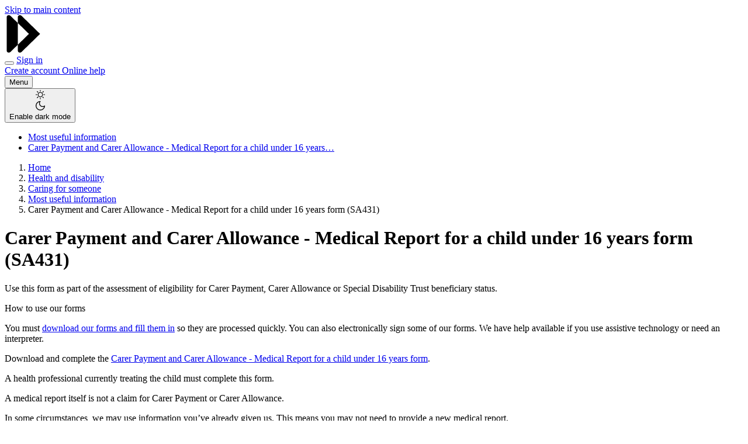

--- FILE ---
content_type: text/html; charset=UTF-8
request_url: https://www.servicesaustralia.gov.au/sa431
body_size: 73939
content:
<!DOCTYPE html>
<html lang="en" dir="ltr" prefix="og: https://ogp.me/ns#">
  <head>
    <meta charset="utf-8" />
<script type="text/javascript">(window.NREUM||(NREUM={})).init={privacy:{cookies_enabled:false},ajax:{deny_list:["bam.nr-data.net"]},feature_flags:["soft_nav"]};(window.NREUM||(NREUM={})).loader_config={xpid:"VgEPUlRQARAGXFlRBAYGUFw=",licenseKey:"NRJS-56afeaf32ee93d607b1",applicationID:"688337168",browserID:"688337229"};;/*! For license information please see nr-loader-full-1.308.0.min.js.LICENSE.txt */
(()=>{var e,t,r={384:(e,t,r)=>{"use strict";r.d(t,{NT:()=>a,US:()=>u,Zm:()=>o,bQ:()=>d,dV:()=>c,pV:()=>l});var n=r(6154),i=r(1863),s=r(1910);const a={beacon:"bam.nr-data.net",errorBeacon:"bam.nr-data.net"};function o(){return n.gm.NREUM||(n.gm.NREUM={}),void 0===n.gm.newrelic&&(n.gm.newrelic=n.gm.NREUM),n.gm.NREUM}function c(){let e=o();return e.o||(e.o={ST:n.gm.setTimeout,SI:n.gm.setImmediate||n.gm.setInterval,CT:n.gm.clearTimeout,XHR:n.gm.XMLHttpRequest,REQ:n.gm.Request,EV:n.gm.Event,PR:n.gm.Promise,MO:n.gm.MutationObserver,FETCH:n.gm.fetch,WS:n.gm.WebSocket},(0,s.i)(...Object.values(e.o))),e}function d(e,t){let r=o();r.initializedAgents??={},t.initializedAt={ms:(0,i.t)(),date:new Date},r.initializedAgents[e]=t}function u(e,t){o()[e]=t}function l(){return function(){let e=o();const t=e.info||{};e.info={beacon:a.beacon,errorBeacon:a.errorBeacon,...t}}(),function(){let e=o();const t=e.init||{};e.init={...t}}(),c(),function(){let e=o();const t=e.loader_config||{};e.loader_config={...t}}(),o()}},782:(e,t,r)=>{"use strict";r.d(t,{T:()=>n});const n=r(860).K7.pageViewTiming},860:(e,t,r)=>{"use strict";r.d(t,{$J:()=>u,K7:()=>c,P3:()=>d,XX:()=>i,Yy:()=>o,df:()=>s,qY:()=>n,v4:()=>a});const n="events",i="jserrors",s="browser/blobs",a="rum",o="browser/logs",c={ajax:"ajax",genericEvents:"generic_events",jserrors:i,logging:"logging",metrics:"metrics",pageAction:"page_action",pageViewEvent:"page_view_event",pageViewTiming:"page_view_timing",sessionReplay:"session_replay",sessionTrace:"session_trace",softNav:"soft_navigations",spa:"spa"},d={[c.pageViewEvent]:1,[c.pageViewTiming]:2,[c.metrics]:3,[c.jserrors]:4,[c.spa]:5,[c.ajax]:6,[c.sessionTrace]:7,[c.softNav]:8,[c.sessionReplay]:9,[c.logging]:10,[c.genericEvents]:11},u={[c.pageViewEvent]:a,[c.pageViewTiming]:n,[c.ajax]:n,[c.spa]:n,[c.softNav]:n,[c.metrics]:i,[c.jserrors]:i,[c.sessionTrace]:s,[c.sessionReplay]:s,[c.logging]:o,[c.genericEvents]:"ins"}},944:(e,t,r)=>{"use strict";r.d(t,{R:()=>i});var n=r(3241);function i(e,t){"function"==typeof console.debug&&(console.debug("New Relic Warning: https://github.com/newrelic/newrelic-browser-agent/blob/main/docs/warning-codes.md#".concat(e),t),(0,n.W)({agentIdentifier:null,drained:null,type:"data",name:"warn",feature:"warn",data:{code:e,secondary:t}}))}},993:(e,t,r)=>{"use strict";r.d(t,{A$:()=>s,ET:()=>a,TZ:()=>o,p_:()=>i});var n=r(860);const i={ERROR:"ERROR",WARN:"WARN",INFO:"INFO",DEBUG:"DEBUG",TRACE:"TRACE"},s={OFF:0,ERROR:1,WARN:2,INFO:3,DEBUG:4,TRACE:5},a="log",o=n.K7.logging},1541:(e,t,r)=>{"use strict";r.d(t,{U:()=>i,f:()=>n});const n={MFE:"MFE",BA:"BA"};function i(e,t){if(2!==t?.harvestEndpointVersion)return{};const r=t.agentRef.runtime.appMetadata.agents[0].entityGuid;return e?{"source.id":e.id,"source.name":e.name,"source.type":e.type,"parent.id":e.parent?.id||r,"parent.type":e.parent?.type||n.BA}:{"entity.guid":r,appId:t.agentRef.info.applicationID}}},1687:(e,t,r)=>{"use strict";r.d(t,{Ak:()=>d,Ze:()=>h,x3:()=>u});var n=r(3241),i=r(7836),s=r(3606),a=r(860),o=r(2646);const c={};function d(e,t){const r={staged:!1,priority:a.P3[t]||0};l(e),c[e].get(t)||c[e].set(t,r)}function u(e,t){e&&c[e]&&(c[e].get(t)&&c[e].delete(t),p(e,t,!1),c[e].size&&f(e))}function l(e){if(!e)throw new Error("agentIdentifier required");c[e]||(c[e]=new Map)}function h(e="",t="feature",r=!1){if(l(e),!e||!c[e].get(t)||r)return p(e,t);c[e].get(t).staged=!0,f(e)}function f(e){const t=Array.from(c[e]);t.every(([e,t])=>t.staged)&&(t.sort((e,t)=>e[1].priority-t[1].priority),t.forEach(([t])=>{c[e].delete(t),p(e,t)}))}function p(e,t,r=!0){const a=e?i.ee.get(e):i.ee,c=s.i.handlers;if(!a.aborted&&a.backlog&&c){if((0,n.W)({agentIdentifier:e,type:"lifecycle",name:"drain",feature:t}),r){const e=a.backlog[t],r=c[t];if(r){for(let t=0;e&&t<e.length;++t)g(e[t],r);Object.entries(r).forEach(([e,t])=>{Object.values(t||{}).forEach(t=>{t[0]?.on&&t[0]?.context()instanceof o.y&&t[0].on(e,t[1])})})}}a.isolatedBacklog||delete c[t],a.backlog[t]=null,a.emit("drain-"+t,[])}}function g(e,t){var r=e[1];Object.values(t[r]||{}).forEach(t=>{var r=e[0];if(t[0]===r){var n=t[1],i=e[3],s=e[2];n.apply(i,s)}})}},1738:(e,t,r)=>{"use strict";r.d(t,{U:()=>f,Y:()=>h});var n=r(3241),i=r(9908),s=r(1863),a=r(944),o=r(5701),c=r(3969),d=r(8362),u=r(860),l=r(4261);function h(e,t,r,s){const h=s||r;!h||h[e]&&h[e]!==d.d.prototype[e]||(h[e]=function(){(0,i.p)(c.xV,["API/"+e+"/called"],void 0,u.K7.metrics,r.ee),(0,n.W)({agentIdentifier:r.agentIdentifier,drained:!!o.B?.[r.agentIdentifier],type:"data",name:"api",feature:l.Pl+e,data:{}});try{return t.apply(this,arguments)}catch(e){(0,a.R)(23,e)}})}function f(e,t,r,n,a){const o=e.info;null===r?delete o.jsAttributes[t]:o.jsAttributes[t]=r,(a||null===r)&&(0,i.p)(l.Pl+n,[(0,s.t)(),t,r],void 0,"session",e.ee)}},1741:(e,t,r)=>{"use strict";r.d(t,{W:()=>s});var n=r(944),i=r(4261);class s{#e(e,...t){if(this[e]!==s.prototype[e])return this[e](...t);(0,n.R)(35,e)}addPageAction(e,t){return this.#e(i.hG,e,t)}register(e){return this.#e(i.eY,e)}recordCustomEvent(e,t){return this.#e(i.fF,e,t)}setPageViewName(e,t){return this.#e(i.Fw,e,t)}setCustomAttribute(e,t,r){return this.#e(i.cD,e,t,r)}noticeError(e,t){return this.#e(i.o5,e,t)}setUserId(e,t=!1){return this.#e(i.Dl,e,t)}setApplicationVersion(e){return this.#e(i.nb,e)}setErrorHandler(e){return this.#e(i.bt,e)}addRelease(e,t){return this.#e(i.k6,e,t)}log(e,t){return this.#e(i.$9,e,t)}start(){return this.#e(i.d3)}finished(e){return this.#e(i.BL,e)}recordReplay(){return this.#e(i.CH)}pauseReplay(){return this.#e(i.Tb)}addToTrace(e){return this.#e(i.U2,e)}setCurrentRouteName(e){return this.#e(i.PA,e)}interaction(e){return this.#e(i.dT,e)}wrapLogger(e,t,r){return this.#e(i.Wb,e,t,r)}measure(e,t){return this.#e(i.V1,e,t)}consent(e){return this.#e(i.Pv,e)}}},1863:(e,t,r)=>{"use strict";function n(){return Math.floor(performance.now())}r.d(t,{t:()=>n})},1910:(e,t,r)=>{"use strict";r.d(t,{i:()=>s});var n=r(944);const i=new Map;function s(...e){return e.every(e=>{if(i.has(e))return i.get(e);const t="function"==typeof e?e.toString():"",r=t.includes("[native code]"),s=t.includes("nrWrapper");return r||s||(0,n.R)(64,e?.name||t),i.set(e,r),r})}},2555:(e,t,r)=>{"use strict";r.d(t,{D:()=>o,f:()=>a});var n=r(384),i=r(8122);const s={beacon:n.NT.beacon,errorBeacon:n.NT.errorBeacon,licenseKey:void 0,applicationID:void 0,sa:void 0,queueTime:void 0,applicationTime:void 0,ttGuid:void 0,user:void 0,account:void 0,product:void 0,extra:void 0,jsAttributes:{},userAttributes:void 0,atts:void 0,transactionName:void 0,tNamePlain:void 0};function a(e){try{return!!e.licenseKey&&!!e.errorBeacon&&!!e.applicationID}catch(e){return!1}}const o=e=>(0,i.a)(e,s)},2614:(e,t,r)=>{"use strict";r.d(t,{BB:()=>a,H3:()=>n,g:()=>d,iL:()=>c,tS:()=>o,uh:()=>i,wk:()=>s});const n="NRBA",i="SESSION",s=144e5,a=18e5,o={STARTED:"session-started",PAUSE:"session-pause",RESET:"session-reset",RESUME:"session-resume",UPDATE:"session-update"},c={SAME_TAB:"same-tab",CROSS_TAB:"cross-tab"},d={OFF:0,FULL:1,ERROR:2}},2646:(e,t,r)=>{"use strict";r.d(t,{y:()=>n});class n{constructor(e){this.contextId=e}}},2843:(e,t,r)=>{"use strict";r.d(t,{G:()=>s,u:()=>i});var n=r(3878);function i(e,t=!1,r,i){(0,n.DD)("visibilitychange",function(){if(t)return void("hidden"===document.visibilityState&&e());e(document.visibilityState)},r,i)}function s(e,t,r){(0,n.sp)("pagehide",e,t,r)}},3241:(e,t,r)=>{"use strict";r.d(t,{W:()=>s});var n=r(6154);const i="newrelic";function s(e={}){try{n.gm.dispatchEvent(new CustomEvent(i,{detail:e}))}catch(e){}}},3304:(e,t,r)=>{"use strict";r.d(t,{A:()=>s});var n=r(7836);const i=()=>{const e=new WeakSet;return(t,r)=>{if("object"==typeof r&&null!==r){if(e.has(r))return;e.add(r)}return r}};function s(e){try{return JSON.stringify(e,i())??""}catch(e){try{n.ee.emit("internal-error",[e])}catch(e){}return""}}},3333:(e,t,r)=>{"use strict";r.d(t,{$v:()=>u,TZ:()=>n,Xh:()=>c,Zp:()=>i,kd:()=>d,mq:()=>o,nf:()=>a,qN:()=>s});const n=r(860).K7.genericEvents,i=["auxclick","click","copy","keydown","paste","scrollend"],s=["focus","blur"],a=4,o=1e3,c=2e3,d=["PageAction","UserAction","BrowserPerformance"],u={RESOURCES:"experimental.resources",REGISTER:"register"}},3434:(e,t,r)=>{"use strict";r.d(t,{Jt:()=>s,YM:()=>d});var n=r(7836),i=r(5607);const s="nr@original:".concat(i.W),a=50;var o=Object.prototype.hasOwnProperty,c=!1;function d(e,t){return e||(e=n.ee),r.inPlace=function(e,t,n,i,s){n||(n="");const a="-"===n.charAt(0);for(let o=0;o<t.length;o++){const c=t[o],d=e[c];l(d)||(e[c]=r(d,a?c+n:n,i,c,s))}},r.flag=s,r;function r(t,r,n,c,d){return l(t)?t:(r||(r=""),nrWrapper[s]=t,function(e,t,r){if(Object.defineProperty&&Object.keys)try{return Object.keys(e).forEach(function(r){Object.defineProperty(t,r,{get:function(){return e[r]},set:function(t){return e[r]=t,t}})}),t}catch(e){u([e],r)}for(var n in e)o.call(e,n)&&(t[n]=e[n])}(t,nrWrapper,e),nrWrapper);function nrWrapper(){var s,o,l,h;let f;try{o=this,s=[...arguments],l="function"==typeof n?n(s,o):n||{}}catch(t){u([t,"",[s,o,c],l],e)}i(r+"start",[s,o,c],l,d);const p=performance.now();let g;try{return h=t.apply(o,s),g=performance.now(),h}catch(e){throw g=performance.now(),i(r+"err",[s,o,e],l,d),f=e,f}finally{const e=g-p,t={start:p,end:g,duration:e,isLongTask:e>=a,methodName:c,thrownError:f};t.isLongTask&&i("long-task",[t,o],l,d),i(r+"end",[s,o,h],l,d)}}}function i(r,n,i,s){if(!c||t){var a=c;c=!0;try{e.emit(r,n,i,t,s)}catch(t){u([t,r,n,i],e)}c=a}}}function u(e,t){t||(t=n.ee);try{t.emit("internal-error",e)}catch(e){}}function l(e){return!(e&&"function"==typeof e&&e.apply&&!e[s])}},3606:(e,t,r)=>{"use strict";r.d(t,{i:()=>s});var n=r(9908);s.on=a;var i=s.handlers={};function s(e,t,r,s){a(s||n.d,i,e,t,r)}function a(e,t,r,i,s){s||(s="feature"),e||(e=n.d);var a=t[s]=t[s]||{};(a[r]=a[r]||[]).push([e,i])}},3738:(e,t,r)=>{"use strict";r.d(t,{He:()=>i,Kp:()=>o,Lc:()=>d,Rz:()=>u,TZ:()=>n,bD:()=>s,d3:()=>a,jx:()=>l,sl:()=>h,uP:()=>c});const n=r(860).K7.sessionTrace,i="bstResource",s="resource",a="-start",o="-end",c="fn"+a,d="fn"+o,u="pushState",l=1e3,h=3e4},3785:(e,t,r)=>{"use strict";r.d(t,{R:()=>c,b:()=>d});var n=r(9908),i=r(1863),s=r(860),a=r(3969),o=r(993);function c(e,t,r={},c=o.p_.INFO,d=!0,u,l=(0,i.t)()){(0,n.p)(a.xV,["API/logging/".concat(c.toLowerCase(),"/called")],void 0,s.K7.metrics,e),(0,n.p)(o.ET,[l,t,r,c,d,u],void 0,s.K7.logging,e)}function d(e){return"string"==typeof e&&Object.values(o.p_).some(t=>t===e.toUpperCase().trim())}},3878:(e,t,r)=>{"use strict";function n(e,t){return{capture:e,passive:!1,signal:t}}function i(e,t,r=!1,i){window.addEventListener(e,t,n(r,i))}function s(e,t,r=!1,i){document.addEventListener(e,t,n(r,i))}r.d(t,{DD:()=>s,jT:()=>n,sp:()=>i})},3969:(e,t,r)=>{"use strict";r.d(t,{TZ:()=>n,XG:()=>o,rs:()=>i,xV:()=>a,z_:()=>s});const n=r(860).K7.metrics,i="sm",s="cm",a="storeSupportabilityMetrics",o="storeEventMetrics"},4234:(e,t,r)=>{"use strict";r.d(t,{W:()=>s});var n=r(7836),i=r(1687);class s{constructor(e,t){this.agentIdentifier=e,this.ee=n.ee.get(e),this.featureName=t,this.blocked=!1}deregisterDrain(){(0,i.x3)(this.agentIdentifier,this.featureName)}}},4261:(e,t,r)=>{"use strict";r.d(t,{$9:()=>d,BL:()=>o,CH:()=>f,Dl:()=>w,Fw:()=>y,PA:()=>m,Pl:()=>n,Pv:()=>T,Tb:()=>l,U2:()=>s,V1:()=>E,Wb:()=>x,bt:()=>b,cD:()=>v,d3:()=>R,dT:()=>c,eY:()=>p,fF:()=>h,hG:()=>i,k6:()=>a,nb:()=>g,o5:()=>u});const n="api-",i="addPageAction",s="addToTrace",a="addRelease",o="finished",c="interaction",d="log",u="noticeError",l="pauseReplay",h="recordCustomEvent",f="recordReplay",p="register",g="setApplicationVersion",m="setCurrentRouteName",v="setCustomAttribute",b="setErrorHandler",y="setPageViewName",w="setUserId",R="start",x="wrapLogger",E="measure",T="consent"},5205:(e,t,r)=>{"use strict";r.d(t,{j:()=>S});var n=r(384),i=r(1741);var s=r(2555),a=r(3333);const o=e=>{if(!e||"string"!=typeof e)return!1;try{document.createDocumentFragment().querySelector(e)}catch{return!1}return!0};var c=r(2614),d=r(944),u=r(8122);const l="[data-nr-mask]",h=e=>(0,u.a)(e,(()=>{const e={feature_flags:[],experimental:{allow_registered_children:!1,resources:!1},mask_selector:"*",block_selector:"[data-nr-block]",mask_input_options:{color:!1,date:!1,"datetime-local":!1,email:!1,month:!1,number:!1,range:!1,search:!1,tel:!1,text:!1,time:!1,url:!1,week:!1,textarea:!1,select:!1,password:!0}};return{ajax:{deny_list:void 0,block_internal:!0,enabled:!0,autoStart:!0},api:{get allow_registered_children(){return e.feature_flags.includes(a.$v.REGISTER)||e.experimental.allow_registered_children},set allow_registered_children(t){e.experimental.allow_registered_children=t},duplicate_registered_data:!1},browser_consent_mode:{enabled:!1},distributed_tracing:{enabled:void 0,exclude_newrelic_header:void 0,cors_use_newrelic_header:void 0,cors_use_tracecontext_headers:void 0,allowed_origins:void 0},get feature_flags(){return e.feature_flags},set feature_flags(t){e.feature_flags=t},generic_events:{enabled:!0,autoStart:!0},harvest:{interval:30},jserrors:{enabled:!0,autoStart:!0},logging:{enabled:!0,autoStart:!0},metrics:{enabled:!0,autoStart:!0},obfuscate:void 0,page_action:{enabled:!0},page_view_event:{enabled:!0,autoStart:!0},page_view_timing:{enabled:!0,autoStart:!0},performance:{capture_marks:!1,capture_measures:!1,capture_detail:!0,resources:{get enabled(){return e.feature_flags.includes(a.$v.RESOURCES)||e.experimental.resources},set enabled(t){e.experimental.resources=t},asset_types:[],first_party_domains:[],ignore_newrelic:!0}},privacy:{cookies_enabled:!0},proxy:{assets:void 0,beacon:void 0},session:{expiresMs:c.wk,inactiveMs:c.BB},session_replay:{autoStart:!0,enabled:!1,preload:!1,sampling_rate:10,error_sampling_rate:100,collect_fonts:!1,inline_images:!1,fix_stylesheets:!0,mask_all_inputs:!0,get mask_text_selector(){return e.mask_selector},set mask_text_selector(t){o(t)?e.mask_selector="".concat(t,",").concat(l):""===t||null===t?e.mask_selector=l:(0,d.R)(5,t)},get block_class(){return"nr-block"},get ignore_class(){return"nr-ignore"},get mask_text_class(){return"nr-mask"},get block_selector(){return e.block_selector},set block_selector(t){o(t)?e.block_selector+=",".concat(t):""!==t&&(0,d.R)(6,t)},get mask_input_options(){return e.mask_input_options},set mask_input_options(t){t&&"object"==typeof t?e.mask_input_options={...t,password:!0}:(0,d.R)(7,t)}},session_trace:{enabled:!0,autoStart:!0},soft_navigations:{enabled:!0,autoStart:!0},spa:{enabled:!0,autoStart:!0},ssl:void 0,user_actions:{enabled:!0,elementAttributes:["id","className","tagName","type"]}}})());var f=r(6154),p=r(9324);let g=0;const m={buildEnv:p.F3,distMethod:p.Xs,version:p.xv,originTime:f.WN},v={consented:!1},b={appMetadata:{},get consented(){return this.session?.state?.consent||v.consented},set consented(e){v.consented=e},customTransaction:void 0,denyList:void 0,disabled:!1,harvester:void 0,isolatedBacklog:!1,isRecording:!1,loaderType:void 0,maxBytes:3e4,obfuscator:void 0,onerror:void 0,ptid:void 0,releaseIds:{},session:void 0,timeKeeper:void 0,registeredEntities:[],jsAttributesMetadata:{bytes:0},get harvestCount(){return++g}},y=e=>{const t=(0,u.a)(e,b),r=Object.keys(m).reduce((e,t)=>(e[t]={value:m[t],writable:!1,configurable:!0,enumerable:!0},e),{});return Object.defineProperties(t,r)};var w=r(5701);const R=e=>{const t=e.startsWith("http");e+="/",r.p=t?e:"https://"+e};var x=r(7836),E=r(3241);const T={accountID:void 0,trustKey:void 0,agentID:void 0,licenseKey:void 0,applicationID:void 0,xpid:void 0},A=e=>(0,u.a)(e,T),_=new Set;function S(e,t={},r,a){let{init:o,info:c,loader_config:d,runtime:u={},exposed:l=!0}=t;if(!c){const e=(0,n.pV)();o=e.init,c=e.info,d=e.loader_config}e.init=h(o||{}),e.loader_config=A(d||{}),c.jsAttributes??={},f.bv&&(c.jsAttributes.isWorker=!0),e.info=(0,s.D)(c);const p=e.init,g=[c.beacon,c.errorBeacon];_.has(e.agentIdentifier)||(p.proxy.assets&&(R(p.proxy.assets),g.push(p.proxy.assets)),p.proxy.beacon&&g.push(p.proxy.beacon),e.beacons=[...g],function(e){const t=(0,n.pV)();Object.getOwnPropertyNames(i.W.prototype).forEach(r=>{const n=i.W.prototype[r];if("function"!=typeof n||"constructor"===n)return;let s=t[r];e[r]&&!1!==e.exposed&&"micro-agent"!==e.runtime?.loaderType&&(t[r]=(...t)=>{const n=e[r](...t);return s?s(...t):n})})}(e),(0,n.US)("activatedFeatures",w.B)),u.denyList=[...p.ajax.deny_list||[],...p.ajax.block_internal?g:[]],u.ptid=e.agentIdentifier,u.loaderType=r,e.runtime=y(u),_.has(e.agentIdentifier)||(e.ee=x.ee.get(e.agentIdentifier),e.exposed=l,(0,E.W)({agentIdentifier:e.agentIdentifier,drained:!!w.B?.[e.agentIdentifier],type:"lifecycle",name:"initialize",feature:void 0,data:e.config})),_.add(e.agentIdentifier)}},5270:(e,t,r)=>{"use strict";r.d(t,{Aw:()=>a,SR:()=>s,rF:()=>o});var n=r(384),i=r(7767);function s(e){return!!(0,n.dV)().o.MO&&(0,i.V)(e)&&!0===e?.session_trace.enabled}function a(e){return!0===e?.session_replay.preload&&s(e)}function o(e,t){try{if("string"==typeof t?.type){if("password"===t.type.toLowerCase())return"*".repeat(e?.length||0);if(void 0!==t?.dataset?.nrUnmask||t?.classList?.contains("nr-unmask"))return e}}catch(e){}return"string"==typeof e?e.replace(/[\S]/g,"*"):"*".repeat(e?.length||0)}},5289:(e,t,r)=>{"use strict";r.d(t,{GG:()=>a,Qr:()=>c,sB:()=>o});var n=r(3878),i=r(6389);function s(){return"undefined"==typeof document||"complete"===document.readyState}function a(e,t){if(s())return e();const r=(0,i.J)(e),a=setInterval(()=>{s()&&(clearInterval(a),r())},500);(0,n.sp)("load",r,t)}function o(e){if(s())return e();(0,n.DD)("DOMContentLoaded",e)}function c(e){if(s())return e();(0,n.sp)("popstate",e)}},5607:(e,t,r)=>{"use strict";r.d(t,{W:()=>n});const n=(0,r(9566).bz)()},5701:(e,t,r)=>{"use strict";r.d(t,{B:()=>s,t:()=>a});var n=r(3241);const i=new Set,s={};function a(e,t){const r=t.agentIdentifier;s[r]??={},e&&"object"==typeof e&&(i.has(r)||(t.ee.emit("rumresp",[e]),s[r]=e,i.add(r),(0,n.W)({agentIdentifier:r,loaded:!0,drained:!0,type:"lifecycle",name:"load",feature:void 0,data:e})))}},6154:(e,t,r)=>{"use strict";r.d(t,{OF:()=>d,RI:()=>i,WN:()=>h,bv:()=>s,eN:()=>f,gm:()=>a,lR:()=>l,m:()=>c,mw:()=>o,sb:()=>u});var n=r(1863);const i="undefined"!=typeof window&&!!window.document,s="undefined"!=typeof WorkerGlobalScope&&("undefined"!=typeof self&&self instanceof WorkerGlobalScope&&self.navigator instanceof WorkerNavigator||"undefined"!=typeof globalThis&&globalThis instanceof WorkerGlobalScope&&globalThis.navigator instanceof WorkerNavigator),a=i?window:"undefined"!=typeof WorkerGlobalScope&&("undefined"!=typeof self&&self instanceof WorkerGlobalScope&&self||"undefined"!=typeof globalThis&&globalThis instanceof WorkerGlobalScope&&globalThis),o=Boolean("hidden"===a?.document?.visibilityState),c=""+a?.location,d=/iPad|iPhone|iPod/.test(a.navigator?.userAgent),u=d&&"undefined"==typeof SharedWorker,l=(()=>{const e=a.navigator?.userAgent?.match(/Firefox[/\s](\d+\.\d+)/);return Array.isArray(e)&&e.length>=2?+e[1]:0})(),h=Date.now()-(0,n.t)(),f=()=>"undefined"!=typeof PerformanceNavigationTiming&&a?.performance?.getEntriesByType("navigation")?.[0]?.responseStart},6344:(e,t,r)=>{"use strict";r.d(t,{BB:()=>u,Qb:()=>l,TZ:()=>i,Ug:()=>a,Vh:()=>s,_s:()=>o,bc:()=>d,yP:()=>c});var n=r(2614);const i=r(860).K7.sessionReplay,s="errorDuringReplay",a=.12,o={DomContentLoaded:0,Load:1,FullSnapshot:2,IncrementalSnapshot:3,Meta:4,Custom:5},c={[n.g.ERROR]:15e3,[n.g.FULL]:3e5,[n.g.OFF]:0},d={RESET:{message:"Session was reset",sm:"Reset"},IMPORT:{message:"Recorder failed to import",sm:"Import"},TOO_MANY:{message:"429: Too Many Requests",sm:"Too-Many"},TOO_BIG:{message:"Payload was too large",sm:"Too-Big"},CROSS_TAB:{message:"Session Entity was set to OFF on another tab",sm:"Cross-Tab"},ENTITLEMENTS:{message:"Session Replay is not allowed and will not be started",sm:"Entitlement"}},u=5e3,l={API:"api",RESUME:"resume",SWITCH_TO_FULL:"switchToFull",INITIALIZE:"initialize",PRELOAD:"preload"}},6389:(e,t,r)=>{"use strict";function n(e,t=500,r={}){const n=r?.leading||!1;let i;return(...r)=>{n&&void 0===i&&(e.apply(this,r),i=setTimeout(()=>{i=clearTimeout(i)},t)),n||(clearTimeout(i),i=setTimeout(()=>{e.apply(this,r)},t))}}function i(e){let t=!1;return(...r)=>{t||(t=!0,e.apply(this,r))}}r.d(t,{J:()=>i,s:()=>n})},6630:(e,t,r)=>{"use strict";r.d(t,{T:()=>n});const n=r(860).K7.pageViewEvent},6774:(e,t,r)=>{"use strict";r.d(t,{T:()=>n});const n=r(860).K7.jserrors},7295:(e,t,r)=>{"use strict";r.d(t,{Xv:()=>a,gX:()=>i,iW:()=>s});var n=[];function i(e){if(!e||s(e))return!1;if(0===n.length)return!0;if("*"===n[0].hostname)return!1;for(var t=0;t<n.length;t++){var r=n[t];if(r.hostname.test(e.hostname)&&r.pathname.test(e.pathname))return!1}return!0}function s(e){return void 0===e.hostname}function a(e){if(n=[],e&&e.length)for(var t=0;t<e.length;t++){let r=e[t];if(!r)continue;if("*"===r)return void(n=[{hostname:"*"}]);0===r.indexOf("http://")?r=r.substring(7):0===r.indexOf("https://")&&(r=r.substring(8));const i=r.indexOf("/");let s,a;i>0?(s=r.substring(0,i),a=r.substring(i)):(s=r,a="*");let[c]=s.split(":");n.push({hostname:o(c),pathname:o(a,!0)})}}function o(e,t=!1){const r=e.replace(/[.+?^${}()|[\]\\]/g,e=>"\\"+e).replace(/\*/g,".*?");return new RegExp((t?"^":"")+r+"$")}},7485:(e,t,r)=>{"use strict";r.d(t,{D:()=>i});var n=r(6154);function i(e){if(0===(e||"").indexOf("data:"))return{protocol:"data"};try{const t=new URL(e,location.href),r={port:t.port,hostname:t.hostname,pathname:t.pathname,search:t.search,protocol:t.protocol.slice(0,t.protocol.indexOf(":")),sameOrigin:t.protocol===n.gm?.location?.protocol&&t.host===n.gm?.location?.host};return r.port&&""!==r.port||("http:"===t.protocol&&(r.port="80"),"https:"===t.protocol&&(r.port="443")),r.pathname&&""!==r.pathname?r.pathname.startsWith("/")||(r.pathname="/".concat(r.pathname)):r.pathname="/",r}catch(e){return{}}}},7699:(e,t,r)=>{"use strict";r.d(t,{It:()=>s,KC:()=>o,No:()=>i,qh:()=>a});var n=r(860);const i=16e3,s=1e6,a="SESSION_ERROR",o={[n.K7.logging]:!0,[n.K7.genericEvents]:!1,[n.K7.jserrors]:!1,[n.K7.ajax]:!1}},7767:(e,t,r)=>{"use strict";r.d(t,{V:()=>i});var n=r(6154);const i=e=>n.RI&&!0===e?.privacy.cookies_enabled},7836:(e,t,r)=>{"use strict";r.d(t,{P:()=>o,ee:()=>c});var n=r(384),i=r(8990),s=r(2646),a=r(5607);const o="nr@context:".concat(a.W),c=function e(t,r){var n={},a={},u={},l=!1;try{l=16===r.length&&d.initializedAgents?.[r]?.runtime.isolatedBacklog}catch(e){}var h={on:p,addEventListener:p,removeEventListener:function(e,t){var r=n[e];if(!r)return;for(var i=0;i<r.length;i++)r[i]===t&&r.splice(i,1)},emit:function(e,r,n,i,s){!1!==s&&(s=!0);if(c.aborted&&!i)return;t&&s&&t.emit(e,r,n);var o=f(n);g(e).forEach(e=>{e.apply(o,r)});var d=v()[a[e]];d&&d.push([h,e,r,o]);return o},get:m,listeners:g,context:f,buffer:function(e,t){const r=v();if(t=t||"feature",h.aborted)return;Object.entries(e||{}).forEach(([e,n])=>{a[n]=t,t in r||(r[t]=[])})},abort:function(){h._aborted=!0,Object.keys(h.backlog).forEach(e=>{delete h.backlog[e]})},isBuffering:function(e){return!!v()[a[e]]},debugId:r,backlog:l?{}:t&&"object"==typeof t.backlog?t.backlog:{},isolatedBacklog:l};return Object.defineProperty(h,"aborted",{get:()=>{let e=h._aborted||!1;return e||(t&&(e=t.aborted),e)}}),h;function f(e){return e&&e instanceof s.y?e:e?(0,i.I)(e,o,()=>new s.y(o)):new s.y(o)}function p(e,t){n[e]=g(e).concat(t)}function g(e){return n[e]||[]}function m(t){return u[t]=u[t]||e(h,t)}function v(){return h.backlog}}(void 0,"globalEE"),d=(0,n.Zm)();d.ee||(d.ee=c)},8122:(e,t,r)=>{"use strict";r.d(t,{a:()=>i});var n=r(944);function i(e,t){try{if(!e||"object"!=typeof e)return(0,n.R)(3);if(!t||"object"!=typeof t)return(0,n.R)(4);const r=Object.create(Object.getPrototypeOf(t),Object.getOwnPropertyDescriptors(t)),s=0===Object.keys(r).length?e:r;for(let a in s)if(void 0!==e[a])try{if(null===e[a]){r[a]=null;continue}Array.isArray(e[a])&&Array.isArray(t[a])?r[a]=Array.from(new Set([...e[a],...t[a]])):"object"==typeof e[a]&&"object"==typeof t[a]?r[a]=i(e[a],t[a]):r[a]=e[a]}catch(e){r[a]||(0,n.R)(1,e)}return r}catch(e){(0,n.R)(2,e)}}},8139:(e,t,r)=>{"use strict";r.d(t,{u:()=>h});var n=r(7836),i=r(3434),s=r(8990),a=r(6154);const o={},c=a.gm.XMLHttpRequest,d="addEventListener",u="removeEventListener",l="nr@wrapped:".concat(n.P);function h(e){var t=function(e){return(e||n.ee).get("events")}(e);if(o[t.debugId]++)return t;o[t.debugId]=1;var r=(0,i.YM)(t,!0);function h(e){r.inPlace(e,[d,u],"-",p)}function p(e,t){return e[1]}return"getPrototypeOf"in Object&&(a.RI&&f(document,h),c&&f(c.prototype,h),f(a.gm,h)),t.on(d+"-start",function(e,t){var n=e[1];if(null!==n&&("function"==typeof n||"object"==typeof n)&&"newrelic"!==e[0]){var i=(0,s.I)(n,l,function(){var e={object:function(){if("function"!=typeof n.handleEvent)return;return n.handleEvent.apply(n,arguments)},function:n}[typeof n];return e?r(e,"fn-",null,e.name||"anonymous"):n});this.wrapped=e[1]=i}}),t.on(u+"-start",function(e){e[1]=this.wrapped||e[1]}),t}function f(e,t,...r){let n=e;for(;"object"==typeof n&&!Object.prototype.hasOwnProperty.call(n,d);)n=Object.getPrototypeOf(n);n&&t(n,...r)}},8362:(e,t,r)=>{"use strict";r.d(t,{d:()=>s});var n=r(9566),i=r(1741);class s extends i.W{agentIdentifier=(0,n.LA)(16)}},8374:(e,t,r)=>{r.nc=(()=>{try{return document?.currentScript?.nonce}catch(e){}return""})()},8990:(e,t,r)=>{"use strict";r.d(t,{I:()=>i});var n=Object.prototype.hasOwnProperty;function i(e,t,r){if(n.call(e,t))return e[t];var i=r();if(Object.defineProperty&&Object.keys)try{return Object.defineProperty(e,t,{value:i,writable:!0,enumerable:!1}),i}catch(e){}return e[t]=i,i}},9119:(e,t,r)=>{"use strict";r.d(t,{L:()=>s});var n=/([^?#]*)[^#]*(#[^?]*|$).*/,i=/([^?#]*)().*/;function s(e,t){return e?e.replace(t?n:i,"$1$2"):e}},9300:(e,t,r)=>{"use strict";r.d(t,{T:()=>n});const n=r(860).K7.ajax},9324:(e,t,r)=>{"use strict";r.d(t,{AJ:()=>a,F3:()=>i,Xs:()=>s,Yq:()=>o,xv:()=>n});const n="1.308.0",i="PROD",s="CDN",a="@newrelic/rrweb",o="1.0.1"},9566:(e,t,r)=>{"use strict";r.d(t,{LA:()=>o,ZF:()=>c,bz:()=>a,el:()=>d});var n=r(6154);const i="xxxxxxxx-xxxx-4xxx-yxxx-xxxxxxxxxxxx";function s(e,t){return e?15&e[t]:16*Math.random()|0}function a(){const e=n.gm?.crypto||n.gm?.msCrypto;let t,r=0;return e&&e.getRandomValues&&(t=e.getRandomValues(new Uint8Array(30))),i.split("").map(e=>"x"===e?s(t,r++).toString(16):"y"===e?(3&s()|8).toString(16):e).join("")}function o(e){const t=n.gm?.crypto||n.gm?.msCrypto;let r,i=0;t&&t.getRandomValues&&(r=t.getRandomValues(new Uint8Array(e)));const a=[];for(var o=0;o<e;o++)a.push(s(r,i++).toString(16));return a.join("")}function c(){return o(16)}function d(){return o(32)}},9908:(e,t,r)=>{"use strict";r.d(t,{d:()=>n,p:()=>i});var n=r(7836).ee.get("handle");function i(e,t,r,i,s){s?(s.buffer([e],i),s.emit(e,t,r)):(n.buffer([e],i),n.emit(e,t,r))}}},n={};function i(e){var t=n[e];if(void 0!==t)return t.exports;var s=n[e]={exports:{}};return r[e](s,s.exports,i),s.exports}i.m=r,i.d=(e,t)=>{for(var r in t)i.o(t,r)&&!i.o(e,r)&&Object.defineProperty(e,r,{enumerable:!0,get:t[r]})},i.f={},i.e=e=>Promise.all(Object.keys(i.f).reduce((t,r)=>(i.f[r](e,t),t),[])),i.u=e=>({95:"nr-full-compressor",222:"nr-full-recorder",891:"nr-full"}[e]+"-1.308.0.min.js"),i.o=(e,t)=>Object.prototype.hasOwnProperty.call(e,t),e={},t="NRBA-1.308.0.PROD:",i.l=(r,n,s,a)=>{if(e[r])e[r].push(n);else{var o,c;if(void 0!==s)for(var d=document.getElementsByTagName("script"),u=0;u<d.length;u++){var l=d[u];if(l.getAttribute("src")==r||l.getAttribute("data-webpack")==t+s){o=l;break}}if(!o){c=!0;var h={891:"sha512-fcveNDcpRQS9OweGhN4uJe88Qmg+EVyH6j/wngwL2Le0m7LYyz7q+JDx7KBxsdDF4TaPVsSmHg12T3pHwdLa7w==",222:"sha512-O8ZzdvgB4fRyt7k2Qrr4STpR+tCA2mcQEig6/dP3rRy9uEx1CTKQ6cQ7Src0361y7xS434ua+zIPo265ZpjlEg==",95:"sha512-jDWejat/6/UDex/9XjYoPPmpMPuEvBCSuCg/0tnihjbn5bh9mP3An0NzFV9T5Tc+3kKhaXaZA8UIKPAanD2+Gw=="};(o=document.createElement("script")).charset="utf-8",i.nc&&o.setAttribute("nonce",i.nc),o.setAttribute("data-webpack",t+s),o.src=r,0!==o.src.indexOf(window.location.origin+"/")&&(o.crossOrigin="anonymous"),h[a]&&(o.integrity=h[a])}e[r]=[n];var f=(t,n)=>{o.onerror=o.onload=null,clearTimeout(p);var i=e[r];if(delete e[r],o.parentNode&&o.parentNode.removeChild(o),i&&i.forEach(e=>e(n)),t)return t(n)},p=setTimeout(f.bind(null,void 0,{type:"timeout",target:o}),12e4);o.onerror=f.bind(null,o.onerror),o.onload=f.bind(null,o.onload),c&&document.head.appendChild(o)}},i.r=e=>{"undefined"!=typeof Symbol&&Symbol.toStringTag&&Object.defineProperty(e,Symbol.toStringTag,{value:"Module"}),Object.defineProperty(e,"__esModule",{value:!0})},i.p="https://js-agent.newrelic.com/",(()=>{var e={85:0,959:0};i.f.j=(t,r)=>{var n=i.o(e,t)?e[t]:void 0;if(0!==n)if(n)r.push(n[2]);else{var s=new Promise((r,i)=>n=e[t]=[r,i]);r.push(n[2]=s);var a=i.p+i.u(t),o=new Error;i.l(a,r=>{if(i.o(e,t)&&(0!==(n=e[t])&&(e[t]=void 0),n)){var s=r&&("load"===r.type?"missing":r.type),a=r&&r.target&&r.target.src;o.message="Loading chunk "+t+" failed: ("+s+": "+a+")",o.name="ChunkLoadError",o.type=s,o.request=a,n[1](o)}},"chunk-"+t,t)}};var t=(t,r)=>{var n,s,[a,o,c]=r,d=0;if(a.some(t=>0!==e[t])){for(n in o)i.o(o,n)&&(i.m[n]=o[n]);if(c)c(i)}for(t&&t(r);d<a.length;d++)s=a[d],i.o(e,s)&&e[s]&&e[s][0](),e[s]=0},r=self["webpackChunk:NRBA-1.308.0.PROD"]=self["webpackChunk:NRBA-1.308.0.PROD"]||[];r.forEach(t.bind(null,0)),r.push=t.bind(null,r.push.bind(r))})(),(()=>{"use strict";i(8374);var e=i(8362),t=i(860);const r=Object.values(t.K7);var n=i(5205);var s=i(9908),a=i(1863),o=i(4261),c=i(1738);var d=i(1687),u=i(4234),l=i(5289),h=i(6154),f=i(944),p=i(5270),g=i(7767),m=i(6389),v=i(7699);class b extends u.W{constructor(e,t){super(e.agentIdentifier,t),this.agentRef=e,this.abortHandler=void 0,this.featAggregate=void 0,this.loadedSuccessfully=void 0,this.onAggregateImported=new Promise(e=>{this.loadedSuccessfully=e}),this.deferred=Promise.resolve(),!1===e.init[this.featureName].autoStart?this.deferred=new Promise((t,r)=>{this.ee.on("manual-start-all",(0,m.J)(()=>{(0,d.Ak)(e.agentIdentifier,this.featureName),t()}))}):(0,d.Ak)(e.agentIdentifier,t)}importAggregator(e,t,r={}){if(this.featAggregate)return;const n=async()=>{let n;await this.deferred;try{if((0,g.V)(e.init)){const{setupAgentSession:t}=await i.e(891).then(i.bind(i,8766));n=t(e)}}catch(e){(0,f.R)(20,e),this.ee.emit("internal-error",[e]),(0,s.p)(v.qh,[e],void 0,this.featureName,this.ee)}try{if(!this.#t(this.featureName,n,e.init))return(0,d.Ze)(this.agentIdentifier,this.featureName),void this.loadedSuccessfully(!1);const{Aggregate:i}=await t();this.featAggregate=new i(e,r),e.runtime.harvester.initializedAggregates.push(this.featAggregate),this.loadedSuccessfully(!0)}catch(e){(0,f.R)(34,e),this.abortHandler?.(),(0,d.Ze)(this.agentIdentifier,this.featureName,!0),this.loadedSuccessfully(!1),this.ee&&this.ee.abort()}};h.RI?(0,l.GG)(()=>n(),!0):n()}#t(e,r,n){if(this.blocked)return!1;switch(e){case t.K7.sessionReplay:return(0,p.SR)(n)&&!!r;case t.K7.sessionTrace:return!!r;default:return!0}}}var y=i(6630),w=i(2614),R=i(3241);class x extends b{static featureName=y.T;constructor(e){var t;super(e,y.T),this.setupInspectionEvents(e.agentIdentifier),t=e,(0,c.Y)(o.Fw,function(e,r){"string"==typeof e&&("/"!==e.charAt(0)&&(e="/"+e),t.runtime.customTransaction=(r||"http://custom.transaction")+e,(0,s.p)(o.Pl+o.Fw,[(0,a.t)()],void 0,void 0,t.ee))},t),this.importAggregator(e,()=>i.e(891).then(i.bind(i,3718)))}setupInspectionEvents(e){const t=(t,r)=>{t&&(0,R.W)({agentIdentifier:e,timeStamp:t.timeStamp,loaded:"complete"===t.target.readyState,type:"window",name:r,data:t.target.location+""})};(0,l.sB)(e=>{t(e,"DOMContentLoaded")}),(0,l.GG)(e=>{t(e,"load")}),(0,l.Qr)(e=>{t(e,"navigate")}),this.ee.on(w.tS.UPDATE,(t,r)=>{(0,R.W)({agentIdentifier:e,type:"lifecycle",name:"session",data:r})})}}var E=i(384);class T extends e.d{constructor(e){var t;(super(),h.gm)?(this.features={},(0,E.bQ)(this.agentIdentifier,this),this.desiredFeatures=new Set(e.features||[]),this.desiredFeatures.add(x),(0,n.j)(this,e,e.loaderType||"agent"),t=this,(0,c.Y)(o.cD,function(e,r,n=!1){if("string"==typeof e){if(["string","number","boolean"].includes(typeof r)||null===r)return(0,c.U)(t,e,r,o.cD,n);(0,f.R)(40,typeof r)}else(0,f.R)(39,typeof e)},t),function(e){(0,c.Y)(o.Dl,function(t,r=!1){if("string"!=typeof t&&null!==t)return void(0,f.R)(41,typeof t);const n=e.info.jsAttributes["enduser.id"];r&&null!=n&&n!==t?(0,s.p)(o.Pl+"setUserIdAndResetSession",[t],void 0,"session",e.ee):(0,c.U)(e,"enduser.id",t,o.Dl,!0)},e)}(this),function(e){(0,c.Y)(o.nb,function(t){if("string"==typeof t||null===t)return(0,c.U)(e,"application.version",t,o.nb,!1);(0,f.R)(42,typeof t)},e)}(this),function(e){(0,c.Y)(o.d3,function(){e.ee.emit("manual-start-all")},e)}(this),function(e){(0,c.Y)(o.Pv,function(t=!0){if("boolean"==typeof t){if((0,s.p)(o.Pl+o.Pv,[t],void 0,"session",e.ee),e.runtime.consented=t,t){const t=e.features.page_view_event;t.onAggregateImported.then(e=>{const r=t.featAggregate;e&&!r.sentRum&&r.sendRum()})}}else(0,f.R)(65,typeof t)},e)}(this),this.run()):(0,f.R)(21)}get config(){return{info:this.info,init:this.init,loader_config:this.loader_config,runtime:this.runtime}}get api(){return this}run(){try{const e=function(e){const t={};return r.forEach(r=>{t[r]=!!e[r]?.enabled}),t}(this.init),n=[...this.desiredFeatures];n.sort((e,r)=>t.P3[e.featureName]-t.P3[r.featureName]),n.forEach(r=>{if(!e[r.featureName]&&r.featureName!==t.K7.pageViewEvent)return;if(r.featureName===t.K7.spa)return void(0,f.R)(67);const n=function(e){switch(e){case t.K7.ajax:return[t.K7.jserrors];case t.K7.sessionTrace:return[t.K7.ajax,t.K7.pageViewEvent];case t.K7.sessionReplay:return[t.K7.sessionTrace];case t.K7.pageViewTiming:return[t.K7.pageViewEvent];default:return[]}}(r.featureName).filter(e=>!(e in this.features));n.length>0&&(0,f.R)(36,{targetFeature:r.featureName,missingDependencies:n}),this.features[r.featureName]=new r(this)})}catch(e){(0,f.R)(22,e);for(const e in this.features)this.features[e].abortHandler?.();const t=(0,E.Zm)();delete t.initializedAgents[this.agentIdentifier]?.features,delete this.sharedAggregator;return t.ee.get(this.agentIdentifier).abort(),!1}}}var A=i(2843),_=i(782);class S extends b{static featureName=_.T;constructor(e){super(e,_.T),h.RI&&((0,A.u)(()=>(0,s.p)("docHidden",[(0,a.t)()],void 0,_.T,this.ee),!0),(0,A.G)(()=>(0,s.p)("winPagehide",[(0,a.t)()],void 0,_.T,this.ee)),this.importAggregator(e,()=>i.e(891).then(i.bind(i,9018))))}}var O=i(3969);class I extends b{static featureName=O.TZ;constructor(e){super(e,O.TZ),h.RI&&document.addEventListener("securitypolicyviolation",e=>{(0,s.p)(O.xV,["Generic/CSPViolation/Detected"],void 0,this.featureName,this.ee)}),this.importAggregator(e,()=>i.e(891).then(i.bind(i,6555)))}}var P=i(6774),k=i(3878),N=i(3304);class D{constructor(e,t,r,n,i){this.name="UncaughtError",this.message="string"==typeof e?e:(0,N.A)(e),this.sourceURL=t,this.line=r,this.column=n,this.__newrelic=i}}function j(e){return M(e)?e:new D(void 0!==e?.message?e.message:e,e?.filename||e?.sourceURL,e?.lineno||e?.line,e?.colno||e?.col,e?.__newrelic,e?.cause)}function C(e){const t="Unhandled Promise Rejection: ";if(!e?.reason)return;if(M(e.reason)){try{e.reason.message.startsWith(t)||(e.reason.message=t+e.reason.message)}catch(e){}return j(e.reason)}const r=j(e.reason);return(r.message||"").startsWith(t)||(r.message=t+r.message),r}function L(e){if(e.error instanceof SyntaxError&&!/:\d+$/.test(e.error.stack?.trim())){const t=new D(e.message,e.filename,e.lineno,e.colno,e.error.__newrelic,e.cause);return t.name=SyntaxError.name,t}return M(e.error)?e.error:j(e)}function M(e){return e instanceof Error&&!!e.stack}function B(e,r,n,i,o=(0,a.t)()){"string"==typeof e&&(e=new Error(e)),(0,s.p)("err",[e,o,!1,r,n.runtime.isRecording,void 0,i],void 0,t.K7.jserrors,n.ee),(0,s.p)("uaErr",[],void 0,t.K7.genericEvents,n.ee)}var H=i(1541),K=i(993),W=i(3785);function U(e,{customAttributes:t={},level:r=K.p_.INFO}={},n,i,s=(0,a.t)()){(0,W.R)(n.ee,e,t,r,!1,i,s)}function F(e,r,n,i,c=(0,a.t)()){(0,s.p)(o.Pl+o.hG,[c,e,r,i],void 0,t.K7.genericEvents,n.ee)}function V(e,r,n,i,c=(0,a.t)()){const{start:d,end:u,customAttributes:l}=r||{},h={customAttributes:l||{}};if("object"!=typeof h.customAttributes||"string"!=typeof e||0===e.length)return void(0,f.R)(57);const p=(e,t)=>null==e?t:"number"==typeof e?e:e instanceof PerformanceMark?e.startTime:Number.NaN;if(h.start=p(d,0),h.end=p(u,c),Number.isNaN(h.start)||Number.isNaN(h.end))(0,f.R)(57);else{if(h.duration=h.end-h.start,!(h.duration<0))return(0,s.p)(o.Pl+o.V1,[h,e,i],void 0,t.K7.genericEvents,n.ee),h;(0,f.R)(58)}}function z(e,r={},n,i,c=(0,a.t)()){(0,s.p)(o.Pl+o.fF,[c,e,r,i],void 0,t.K7.genericEvents,n.ee)}function G(e){(0,c.Y)(o.eY,function(t){return Y(e,t)},e)}function Y(e,r,n){(0,f.R)(54,"newrelic.register"),r||={},r.type=H.f.MFE,r.licenseKey||=e.info.licenseKey,r.blocked=!1,r.parent=n||{},Array.isArray(r.tags)||(r.tags=[]);const i={};r.tags.forEach(e=>{"name"!==e&&"id"!==e&&(i["source.".concat(e)]=!0)}),r.isolated??=!0;let o=()=>{};const c=e.runtime.registeredEntities;if(!r.isolated){const e=c.find(({metadata:{target:{id:e}}})=>e===r.id&&!r.isolated);if(e)return e}const d=e=>{r.blocked=!0,o=e};function u(e){return"string"==typeof e&&!!e.trim()&&e.trim().length<501||"number"==typeof e}e.init.api.allow_registered_children||d((0,m.J)(()=>(0,f.R)(55))),u(r.id)&&u(r.name)||d((0,m.J)(()=>(0,f.R)(48,r)));const l={addPageAction:(t,n={})=>g(F,[t,{...i,...n},e],r),deregister:()=>{d((0,m.J)(()=>(0,f.R)(68)))},log:(t,n={})=>g(U,[t,{...n,customAttributes:{...i,...n.customAttributes||{}}},e],r),measure:(t,n={})=>g(V,[t,{...n,customAttributes:{...i,...n.customAttributes||{}}},e],r),noticeError:(t,n={})=>g(B,[t,{...i,...n},e],r),register:(t={})=>g(Y,[e,t],l.metadata.target),recordCustomEvent:(t,n={})=>g(z,[t,{...i,...n},e],r),setApplicationVersion:e=>p("application.version",e),setCustomAttribute:(e,t)=>p(e,t),setUserId:e=>p("enduser.id",e),metadata:{customAttributes:i,target:r}},h=()=>(r.blocked&&o(),r.blocked);h()||c.push(l);const p=(e,t)=>{h()||(i[e]=t)},g=(r,n,i)=>{if(h())return;const o=(0,a.t)();(0,s.p)(O.xV,["API/register/".concat(r.name,"/called")],void 0,t.K7.metrics,e.ee);try{if(e.init.api.duplicate_registered_data&&"register"!==r.name){let e=n;if(n[1]instanceof Object){const t={"child.id":i.id,"child.type":i.type};e="customAttributes"in n[1]?[n[0],{...n[1],customAttributes:{...n[1].customAttributes,...t}},...n.slice(2)]:[n[0],{...n[1],...t},...n.slice(2)]}r(...e,void 0,o)}return r(...n,i,o)}catch(e){(0,f.R)(50,e)}};return l}class q extends b{static featureName=P.T;constructor(e){var t;super(e,P.T),t=e,(0,c.Y)(o.o5,(e,r)=>B(e,r,t),t),function(e){(0,c.Y)(o.bt,function(t){e.runtime.onerror=t},e)}(e),function(e){let t=0;(0,c.Y)(o.k6,function(e,r){++t>10||(this.runtime.releaseIds[e.slice(-200)]=(""+r).slice(-200))},e)}(e),G(e);try{this.removeOnAbort=new AbortController}catch(e){}this.ee.on("internal-error",(t,r)=>{this.abortHandler&&(0,s.p)("ierr",[j(t),(0,a.t)(),!0,{},e.runtime.isRecording,r],void 0,this.featureName,this.ee)}),h.gm.addEventListener("unhandledrejection",t=>{this.abortHandler&&(0,s.p)("err",[C(t),(0,a.t)(),!1,{unhandledPromiseRejection:1},e.runtime.isRecording],void 0,this.featureName,this.ee)},(0,k.jT)(!1,this.removeOnAbort?.signal)),h.gm.addEventListener("error",t=>{this.abortHandler&&(0,s.p)("err",[L(t),(0,a.t)(),!1,{},e.runtime.isRecording],void 0,this.featureName,this.ee)},(0,k.jT)(!1,this.removeOnAbort?.signal)),this.abortHandler=this.#r,this.importAggregator(e,()=>i.e(891).then(i.bind(i,2176)))}#r(){this.removeOnAbort?.abort(),this.abortHandler=void 0}}var Z=i(8990);let X=1;function J(e){const t=typeof e;return!e||"object"!==t&&"function"!==t?-1:e===h.gm?0:(0,Z.I)(e,"nr@id",function(){return X++})}function Q(e){if("string"==typeof e&&e.length)return e.length;if("object"==typeof e){if("undefined"!=typeof ArrayBuffer&&e instanceof ArrayBuffer&&e.byteLength)return e.byteLength;if("undefined"!=typeof Blob&&e instanceof Blob&&e.size)return e.size;if(!("undefined"!=typeof FormData&&e instanceof FormData))try{return(0,N.A)(e).length}catch(e){return}}}var ee=i(8139),te=i(7836),re=i(3434);const ne={},ie=["open","send"];function se(e){var t=e||te.ee;const r=function(e){return(e||te.ee).get("xhr")}(t);if(void 0===h.gm.XMLHttpRequest)return r;if(ne[r.debugId]++)return r;ne[r.debugId]=1,(0,ee.u)(t);var n=(0,re.YM)(r),i=h.gm.XMLHttpRequest,s=h.gm.MutationObserver,a=h.gm.Promise,o=h.gm.setInterval,c="readystatechange",d=["onload","onerror","onabort","onloadstart","onloadend","onprogress","ontimeout"],u=[],l=h.gm.XMLHttpRequest=function(e){const t=new i(e),s=r.context(t);try{r.emit("new-xhr",[t],s),t.addEventListener(c,(a=s,function(){var e=this;e.readyState>3&&!a.resolved&&(a.resolved=!0,r.emit("xhr-resolved",[],e)),n.inPlace(e,d,"fn-",y)}),(0,k.jT)(!1))}catch(e){(0,f.R)(15,e);try{r.emit("internal-error",[e])}catch(e){}}var a;return t};function p(e,t){n.inPlace(t,["onreadystatechange"],"fn-",y)}if(function(e,t){for(var r in e)t[r]=e[r]}(i,l),l.prototype=i.prototype,n.inPlace(l.prototype,ie,"-xhr-",y),r.on("send-xhr-start",function(e,t){p(e,t),function(e){u.push(e),s&&(g?g.then(b):o?o(b):(m=-m,v.data=m))}(t)}),r.on("open-xhr-start",p),s){var g=a&&a.resolve();if(!o&&!a){var m=1,v=document.createTextNode(m);new s(b).observe(v,{characterData:!0})}}else t.on("fn-end",function(e){e[0]&&e[0].type===c||b()});function b(){for(var e=0;e<u.length;e++)p(0,u[e]);u.length&&(u=[])}function y(e,t){return t}return r}var ae="fetch-",oe=ae+"body-",ce=["arrayBuffer","blob","json","text","formData"],de=h.gm.Request,ue=h.gm.Response,le="prototype";const he={};function fe(e){const t=function(e){return(e||te.ee).get("fetch")}(e);if(!(de&&ue&&h.gm.fetch))return t;if(he[t.debugId]++)return t;function r(e,r,n){var i=e[r];"function"==typeof i&&(e[r]=function(){var e,r=[...arguments],s={};t.emit(n+"before-start",[r],s),s[te.P]&&s[te.P].dt&&(e=s[te.P].dt);var a=i.apply(this,r);return t.emit(n+"start",[r,e],a),a.then(function(e){return t.emit(n+"end",[null,e],a),e},function(e){throw t.emit(n+"end",[e],a),e})})}return he[t.debugId]=1,ce.forEach(e=>{r(de[le],e,oe),r(ue[le],e,oe)}),r(h.gm,"fetch",ae),t.on(ae+"end",function(e,r){var n=this;if(r){var i=r.headers.get("content-length");null!==i&&(n.rxSize=i),t.emit(ae+"done",[null,r],n)}else t.emit(ae+"done",[e],n)}),t}var pe=i(7485),ge=i(9566);class me{constructor(e){this.agentRef=e}generateTracePayload(e){const t=this.agentRef.loader_config;if(!this.shouldGenerateTrace(e)||!t)return null;var r=(t.accountID||"").toString()||null,n=(t.agentID||"").toString()||null,i=(t.trustKey||"").toString()||null;if(!r||!n)return null;var s=(0,ge.ZF)(),a=(0,ge.el)(),o=Date.now(),c={spanId:s,traceId:a,timestamp:o};return(e.sameOrigin||this.isAllowedOrigin(e)&&this.useTraceContextHeadersForCors())&&(c.traceContextParentHeader=this.generateTraceContextParentHeader(s,a),c.traceContextStateHeader=this.generateTraceContextStateHeader(s,o,r,n,i)),(e.sameOrigin&&!this.excludeNewrelicHeader()||!e.sameOrigin&&this.isAllowedOrigin(e)&&this.useNewrelicHeaderForCors())&&(c.newrelicHeader=this.generateTraceHeader(s,a,o,r,n,i)),c}generateTraceContextParentHeader(e,t){return"00-"+t+"-"+e+"-01"}generateTraceContextStateHeader(e,t,r,n,i){return i+"@nr=0-1-"+r+"-"+n+"-"+e+"----"+t}generateTraceHeader(e,t,r,n,i,s){if(!("function"==typeof h.gm?.btoa))return null;var a={v:[0,1],d:{ty:"Browser",ac:n,ap:i,id:e,tr:t,ti:r}};return s&&n!==s&&(a.d.tk=s),btoa((0,N.A)(a))}shouldGenerateTrace(e){return this.agentRef.init?.distributed_tracing?.enabled&&this.isAllowedOrigin(e)}isAllowedOrigin(e){var t=!1;const r=this.agentRef.init?.distributed_tracing;if(e.sameOrigin)t=!0;else if(r?.allowed_origins instanceof Array)for(var n=0;n<r.allowed_origins.length;n++){var i=(0,pe.D)(r.allowed_origins[n]);if(e.hostname===i.hostname&&e.protocol===i.protocol&&e.port===i.port){t=!0;break}}return t}excludeNewrelicHeader(){var e=this.agentRef.init?.distributed_tracing;return!!e&&!!e.exclude_newrelic_header}useNewrelicHeaderForCors(){var e=this.agentRef.init?.distributed_tracing;return!!e&&!1!==e.cors_use_newrelic_header}useTraceContextHeadersForCors(){var e=this.agentRef.init?.distributed_tracing;return!!e&&!!e.cors_use_tracecontext_headers}}var ve=i(9300),be=i(7295);function ye(e){return"string"==typeof e?e:e instanceof(0,E.dV)().o.REQ?e.url:h.gm?.URL&&e instanceof URL?e.href:void 0}var we=["load","error","abort","timeout"],Re=we.length,xe=(0,E.dV)().o.REQ,Ee=(0,E.dV)().o.XHR;const Te="X-NewRelic-App-Data";class Ae extends b{static featureName=ve.T;constructor(e){super(e,ve.T),this.dt=new me(e),this.handler=(e,t,r,n)=>(0,s.p)(e,t,r,n,this.ee);try{const e={xmlhttprequest:"xhr",fetch:"fetch",beacon:"beacon"};h.gm?.performance?.getEntriesByType("resource").forEach(r=>{if(r.initiatorType in e&&0!==r.responseStatus){const n={status:r.responseStatus},i={rxSize:r.transferSize,duration:Math.floor(r.duration),cbTime:0};_e(n,r.name),this.handler("xhr",[n,i,r.startTime,r.responseEnd,e[r.initiatorType]],void 0,t.K7.ajax)}})}catch(e){}fe(this.ee),se(this.ee),function(e,r,n,i){function o(e){var t=this;t.totalCbs=0,t.called=0,t.cbTime=0,t.end=E,t.ended=!1,t.xhrGuids={},t.lastSize=null,t.loadCaptureCalled=!1,t.params=this.params||{},t.metrics=this.metrics||{},t.latestLongtaskEnd=0,e.addEventListener("load",function(r){T(t,e)},(0,k.jT)(!1)),h.lR||e.addEventListener("progress",function(e){t.lastSize=e.loaded},(0,k.jT)(!1))}function c(e){this.params={method:e[0]},_e(this,e[1]),this.metrics={}}function d(t,r){e.loader_config.xpid&&this.sameOrigin&&r.setRequestHeader("X-NewRelic-ID",e.loader_config.xpid);var n=i.generateTracePayload(this.parsedOrigin);if(n){var s=!1;n.newrelicHeader&&(r.setRequestHeader("newrelic",n.newrelicHeader),s=!0),n.traceContextParentHeader&&(r.setRequestHeader("traceparent",n.traceContextParentHeader),n.traceContextStateHeader&&r.setRequestHeader("tracestate",n.traceContextStateHeader),s=!0),s&&(this.dt=n)}}function u(e,t){var n=this.metrics,i=e[0],s=this;if(n&&i){var o=Q(i);o&&(n.txSize=o)}this.startTime=(0,a.t)(),this.body=i,this.listener=function(e){try{"abort"!==e.type||s.loadCaptureCalled||(s.params.aborted=!0),("load"!==e.type||s.called===s.totalCbs&&(s.onloadCalled||"function"!=typeof t.onload)&&"function"==typeof s.end)&&s.end(t)}catch(e){try{r.emit("internal-error",[e])}catch(e){}}};for(var c=0;c<Re;c++)t.addEventListener(we[c],this.listener,(0,k.jT)(!1))}function l(e,t,r){this.cbTime+=e,t?this.onloadCalled=!0:this.called+=1,this.called!==this.totalCbs||!this.onloadCalled&&"function"==typeof r.onload||"function"!=typeof this.end||this.end(r)}function f(e,t){var r=""+J(e)+!!t;this.xhrGuids&&!this.xhrGuids[r]&&(this.xhrGuids[r]=!0,this.totalCbs+=1)}function p(e,t){var r=""+J(e)+!!t;this.xhrGuids&&this.xhrGuids[r]&&(delete this.xhrGuids[r],this.totalCbs-=1)}function g(){this.endTime=(0,a.t)()}function m(e,t){t instanceof Ee&&"load"===e[0]&&r.emit("xhr-load-added",[e[1],e[2]],t)}function v(e,t){t instanceof Ee&&"load"===e[0]&&r.emit("xhr-load-removed",[e[1],e[2]],t)}function b(e,t,r){t instanceof Ee&&("onload"===r&&(this.onload=!0),("load"===(e[0]&&e[0].type)||this.onload)&&(this.xhrCbStart=(0,a.t)()))}function y(e,t){this.xhrCbStart&&r.emit("xhr-cb-time",[(0,a.t)()-this.xhrCbStart,this.onload,t],t)}function w(e){var t,r=e[1]||{};if("string"==typeof e[0]?0===(t=e[0]).length&&h.RI&&(t=""+h.gm.location.href):e[0]&&e[0].url?t=e[0].url:h.gm?.URL&&e[0]&&e[0]instanceof URL?t=e[0].href:"function"==typeof e[0].toString&&(t=e[0].toString()),"string"==typeof t&&0!==t.length){t&&(this.parsedOrigin=(0,pe.D)(t),this.sameOrigin=this.parsedOrigin.sameOrigin);var n=i.generateTracePayload(this.parsedOrigin);if(n&&(n.newrelicHeader||n.traceContextParentHeader))if(e[0]&&e[0].headers)o(e[0].headers,n)&&(this.dt=n);else{var s={};for(var a in r)s[a]=r[a];s.headers=new Headers(r.headers||{}),o(s.headers,n)&&(this.dt=n),e.length>1?e[1]=s:e.push(s)}}function o(e,t){var r=!1;return t.newrelicHeader&&(e.set("newrelic",t.newrelicHeader),r=!0),t.traceContextParentHeader&&(e.set("traceparent",t.traceContextParentHeader),t.traceContextStateHeader&&e.set("tracestate",t.traceContextStateHeader),r=!0),r}}function R(e,t){this.params={},this.metrics={},this.startTime=(0,a.t)(),this.dt=t,e.length>=1&&(this.target=e[0]),e.length>=2&&(this.opts=e[1]);var r=this.opts||{},n=this.target;_e(this,ye(n));var i=(""+(n&&n instanceof xe&&n.method||r.method||"GET")).toUpperCase();this.params.method=i,this.body=r.body,this.txSize=Q(r.body)||0}function x(e,r){if(this.endTime=(0,a.t)(),this.params||(this.params={}),(0,be.iW)(this.params))return;let i;this.params.status=r?r.status:0,"string"==typeof this.rxSize&&this.rxSize.length>0&&(i=+this.rxSize);const s={txSize:this.txSize,rxSize:i,duration:(0,a.t)()-this.startTime};n("xhr",[this.params,s,this.startTime,this.endTime,"fetch"],this,t.K7.ajax)}function E(e){const r=this.params,i=this.metrics;if(!this.ended){this.ended=!0;for(let t=0;t<Re;t++)e.removeEventListener(we[t],this.listener,!1);r.aborted||(0,be.iW)(r)||(i.duration=(0,a.t)()-this.startTime,this.loadCaptureCalled||4!==e.readyState?null==r.status&&(r.status=0):T(this,e),i.cbTime=this.cbTime,n("xhr",[r,i,this.startTime,this.endTime,"xhr"],this,t.K7.ajax))}}function T(e,n){e.params.status=n.status;var i=function(e,t){var r=e.responseType;return"json"===r&&null!==t?t:"arraybuffer"===r||"blob"===r||"json"===r?Q(e.response):"text"===r||""===r||void 0===r?Q(e.responseText):void 0}(n,e.lastSize);if(i&&(e.metrics.rxSize=i),e.sameOrigin&&n.getAllResponseHeaders().indexOf(Te)>=0){var a=n.getResponseHeader(Te);a&&((0,s.p)(O.rs,["Ajax/CrossApplicationTracing/Header/Seen"],void 0,t.K7.metrics,r),e.params.cat=a.split(", ").pop())}e.loadCaptureCalled=!0}r.on("new-xhr",o),r.on("open-xhr-start",c),r.on("open-xhr-end",d),r.on("send-xhr-start",u),r.on("xhr-cb-time",l),r.on("xhr-load-added",f),r.on("xhr-load-removed",p),r.on("xhr-resolved",g),r.on("addEventListener-end",m),r.on("removeEventListener-end",v),r.on("fn-end",y),r.on("fetch-before-start",w),r.on("fetch-start",R),r.on("fn-start",b),r.on("fetch-done",x)}(e,this.ee,this.handler,this.dt),this.importAggregator(e,()=>i.e(891).then(i.bind(i,3845)))}}function _e(e,t){var r=(0,pe.D)(t),n=e.params||e;n.hostname=r.hostname,n.port=r.port,n.protocol=r.protocol,n.host=r.hostname+":"+r.port,n.pathname=r.pathname,e.parsedOrigin=r,e.sameOrigin=r.sameOrigin}const Se={},Oe=["pushState","replaceState"];function Ie(e){const t=function(e){return(e||te.ee).get("history")}(e);return!h.RI||Se[t.debugId]++||(Se[t.debugId]=1,(0,re.YM)(t).inPlace(window.history,Oe,"-")),t}var Pe=i(3738);function ke(e){(0,c.Y)(o.BL,function(r=Date.now()){const n=r-h.WN;n<0&&(0,f.R)(62,r),(0,s.p)(O.XG,[o.BL,{time:n}],void 0,t.K7.metrics,e.ee),e.addToTrace({name:o.BL,start:r,origin:"nr"}),(0,s.p)(o.Pl+o.hG,[n,o.BL],void 0,t.K7.genericEvents,e.ee)},e)}const{He:Ne,bD:De,d3:je,Kp:Ce,TZ:Le,Lc:Me,uP:Be,Rz:He}=Pe;class Ke extends b{static featureName=Le;constructor(e){var r;super(e,Le),r=e,(0,c.Y)(o.U2,function(e){if(!(e&&"object"==typeof e&&e.name&&e.start))return;const n={n:e.name,s:e.start-h.WN,e:(e.end||e.start)-h.WN,o:e.origin||"",t:"api"};n.s<0||n.e<0||n.e<n.s?(0,f.R)(61,{start:n.s,end:n.e}):(0,s.p)("bstApi",[n],void 0,t.K7.sessionTrace,r.ee)},r),ke(e);if(!(0,g.V)(e.init))return void this.deregisterDrain();const n=this.ee;let d;Ie(n),this.eventsEE=(0,ee.u)(n),this.eventsEE.on(Be,function(e,t){this.bstStart=(0,a.t)()}),this.eventsEE.on(Me,function(e,r){(0,s.p)("bst",[e[0],r,this.bstStart,(0,a.t)()],void 0,t.K7.sessionTrace,n)}),n.on(He+je,function(e){this.time=(0,a.t)(),this.startPath=location.pathname+location.hash}),n.on(He+Ce,function(e){(0,s.p)("bstHist",[location.pathname+location.hash,this.startPath,this.time],void 0,t.K7.sessionTrace,n)});try{d=new PerformanceObserver(e=>{const r=e.getEntries();(0,s.p)(Ne,[r],void 0,t.K7.sessionTrace,n)}),d.observe({type:De,buffered:!0})}catch(e){}this.importAggregator(e,()=>i.e(891).then(i.bind(i,6974)),{resourceObserver:d})}}var We=i(6344);class Ue extends b{static featureName=We.TZ;#n;recorder;constructor(e){var r;let n;super(e,We.TZ),r=e,(0,c.Y)(o.CH,function(){(0,s.p)(o.CH,[],void 0,t.K7.sessionReplay,r.ee)},r),function(e){(0,c.Y)(o.Tb,function(){(0,s.p)(o.Tb,[],void 0,t.K7.sessionReplay,e.ee)},e)}(e);try{n=JSON.parse(localStorage.getItem("".concat(w.H3,"_").concat(w.uh)))}catch(e){}(0,p.SR)(e.init)&&this.ee.on(o.CH,()=>this.#i()),this.#s(n)&&this.importRecorder().then(e=>{e.startRecording(We.Qb.PRELOAD,n?.sessionReplayMode)}),this.importAggregator(this.agentRef,()=>i.e(891).then(i.bind(i,6167)),this),this.ee.on("err",e=>{this.blocked||this.agentRef.runtime.isRecording&&(this.errorNoticed=!0,(0,s.p)(We.Vh,[e],void 0,this.featureName,this.ee))})}#s(e){return e&&(e.sessionReplayMode===w.g.FULL||e.sessionReplayMode===w.g.ERROR)||(0,p.Aw)(this.agentRef.init)}importRecorder(){return this.recorder?Promise.resolve(this.recorder):(this.#n??=Promise.all([i.e(891),i.e(222)]).then(i.bind(i,4866)).then(({Recorder:e})=>(this.recorder=new e(this),this.recorder)).catch(e=>{throw this.ee.emit("internal-error",[e]),this.blocked=!0,e}),this.#n)}#i(){this.blocked||(this.featAggregate?this.featAggregate.mode!==w.g.FULL&&this.featAggregate.initializeRecording(w.g.FULL,!0,We.Qb.API):this.importRecorder().then(()=>{this.recorder.startRecording(We.Qb.API,w.g.FULL)}))}}var Fe=i(3333),Ve=i(9119);const ze={},Ge=new Set;function Ye(e){return"string"==typeof e?{type:"string",size:(new TextEncoder).encode(e).length}:e instanceof ArrayBuffer?{type:"ArrayBuffer",size:e.byteLength}:e instanceof Blob?{type:"Blob",size:e.size}:e instanceof DataView?{type:"DataView",size:e.byteLength}:ArrayBuffer.isView(e)?{type:"TypedArray",size:e.byteLength}:{type:"unknown",size:0}}class qe{constructor(e,t){this.timestamp=(0,a.t)(),this.currentUrl=(0,Ve.L)(window.location.href),this.socketId=(0,ge.LA)(8),this.requestedUrl=(0,Ve.L)(e),this.requestedProtocols=Array.isArray(t)?t.join(","):t||"",this.openedAt=void 0,this.protocol=void 0,this.extensions=void 0,this.binaryType=void 0,this.messageOrigin=void 0,this.messageCount=0,this.messageBytes=0,this.messageBytesMin=0,this.messageBytesMax=0,this.messageTypes=void 0,this.sendCount=0,this.sendBytes=0,this.sendBytesMin=0,this.sendBytesMax=0,this.sendTypes=void 0,this.closedAt=void 0,this.closeCode=void 0,this.closeReason="unknown",this.closeWasClean=void 0,this.connectedDuration=0,this.hasErrors=void 0}}class Ze extends b{static featureName=Fe.TZ;constructor(e){super(e,Fe.TZ);const r=e.init.feature_flags.includes("websockets"),n=[e.init.page_action.enabled,e.init.performance.capture_marks,e.init.performance.capture_measures,e.init.performance.resources.enabled,e.init.user_actions.enabled,r];var d;let u,l;if(d=e,(0,c.Y)(o.hG,(e,t)=>F(e,t,d),d),function(e){(0,c.Y)(o.fF,(t,r)=>z(t,r,e),e)}(e),ke(e),G(e),function(e){(0,c.Y)(o.V1,(t,r)=>V(t,r,e),e)}(e),r&&(l=function(e){if(!(0,E.dV)().o.WS)return e;const t=e.get("websockets");if(ze[t.debugId]++)return t;ze[t.debugId]=1,(0,A.G)(()=>{const e=(0,a.t)();Ge.forEach(r=>{r.nrData.closedAt=e,r.nrData.closeCode=1001,r.nrData.closeReason="Page navigating away",r.nrData.closeWasClean=!1,r.nrData.openedAt&&(r.nrData.connectedDuration=e-r.nrData.openedAt),t.emit("ws",[r.nrData],r)})});class r extends WebSocket{static name="WebSocket";static toString(){return"function WebSocket() { [native code] }"}toString(){return"[object WebSocket]"}get[Symbol.toStringTag](){return r.name}#a(e){(e.__newrelic??={}).socketId=this.nrData.socketId,this.nrData.hasErrors??=!0}constructor(...e){super(...e),this.nrData=new qe(e[0],e[1]),this.addEventListener("open",()=>{this.nrData.openedAt=(0,a.t)(),["protocol","extensions","binaryType"].forEach(e=>{this.nrData[e]=this[e]}),Ge.add(this)}),this.addEventListener("message",e=>{const{type:t,size:r}=Ye(e.data);this.nrData.messageOrigin??=(0,Ve.L)(e.origin),this.nrData.messageCount++,this.nrData.messageBytes+=r,this.nrData.messageBytesMin=Math.min(this.nrData.messageBytesMin||1/0,r),this.nrData.messageBytesMax=Math.max(this.nrData.messageBytesMax,r),(this.nrData.messageTypes??"").includes(t)||(this.nrData.messageTypes=this.nrData.messageTypes?"".concat(this.nrData.messageTypes,",").concat(t):t)}),this.addEventListener("close",e=>{this.nrData.closedAt=(0,a.t)(),this.nrData.closeCode=e.code,e.reason&&(this.nrData.closeReason=e.reason),this.nrData.closeWasClean=e.wasClean,this.nrData.connectedDuration=this.nrData.closedAt-this.nrData.openedAt,Ge.delete(this),t.emit("ws",[this.nrData],this)})}addEventListener(e,t,...r){const n=this,i="function"==typeof t?function(...e){try{return t.apply(this,e)}catch(e){throw n.#a(e),e}}:t?.handleEvent?{handleEvent:function(...e){try{return t.handleEvent.apply(t,e)}catch(e){throw n.#a(e),e}}}:t;return super.addEventListener(e,i,...r)}send(e){if(this.readyState===WebSocket.OPEN){const{type:t,size:r}=Ye(e);this.nrData.sendCount++,this.nrData.sendBytes+=r,this.nrData.sendBytesMin=Math.min(this.nrData.sendBytesMin||1/0,r),this.nrData.sendBytesMax=Math.max(this.nrData.sendBytesMax,r),(this.nrData.sendTypes??"").includes(t)||(this.nrData.sendTypes=this.nrData.sendTypes?"".concat(this.nrData.sendTypes,",").concat(t):t)}try{return super.send(e)}catch(e){throw this.#a(e),e}}close(...e){try{super.close(...e)}catch(e){throw this.#a(e),e}}}return h.gm.WebSocket=r,t}(this.ee)),h.RI){if(fe(this.ee),se(this.ee),u=Ie(this.ee),e.init.user_actions.enabled){function f(t){const r=(0,pe.D)(t);return e.beacons.includes(r.hostname+":"+r.port)}function p(){u.emit("navChange")}Fe.Zp.forEach(e=>(0,k.sp)(e,e=>(0,s.p)("ua",[e],void 0,this.featureName,this.ee),!0)),Fe.qN.forEach(e=>{const t=(0,m.s)(e=>{(0,s.p)("ua",[e],void 0,this.featureName,this.ee)},500,{leading:!0});(0,k.sp)(e,t)}),h.gm.addEventListener("error",()=>{(0,s.p)("uaErr",[],void 0,t.K7.genericEvents,this.ee)},(0,k.jT)(!1,this.removeOnAbort?.signal)),this.ee.on("open-xhr-start",(e,r)=>{f(e[1])||r.addEventListener("readystatechange",()=>{2===r.readyState&&(0,s.p)("uaXhr",[],void 0,t.K7.genericEvents,this.ee)})}),this.ee.on("fetch-start",e=>{e.length>=1&&!f(ye(e[0]))&&(0,s.p)("uaXhr",[],void 0,t.K7.genericEvents,this.ee)}),u.on("pushState-end",p),u.on("replaceState-end",p),window.addEventListener("hashchange",p,(0,k.jT)(!0,this.removeOnAbort?.signal)),window.addEventListener("popstate",p,(0,k.jT)(!0,this.removeOnAbort?.signal))}if(e.init.performance.resources.enabled&&h.gm.PerformanceObserver?.supportedEntryTypes.includes("resource")){new PerformanceObserver(e=>{e.getEntries().forEach(e=>{(0,s.p)("browserPerformance.resource",[e],void 0,this.featureName,this.ee)})}).observe({type:"resource",buffered:!0})}}r&&l.on("ws",e=>{(0,s.p)("ws-complete",[e],void 0,this.featureName,this.ee)});try{this.removeOnAbort=new AbortController}catch(g){}this.abortHandler=()=>{this.removeOnAbort?.abort(),this.abortHandler=void 0},n.some(e=>e)?this.importAggregator(e,()=>i.e(891).then(i.bind(i,8019))):this.deregisterDrain()}}var Xe=i(2646);const $e=new Map;function Je(e,t,r,n,i=!0){if("object"!=typeof t||!t||"string"!=typeof r||!r||"function"!=typeof t[r])return(0,f.R)(29);const s=function(e){return(e||te.ee).get("logger")}(e),a=(0,re.YM)(s),o=new Xe.y(te.P);o.level=n.level,o.customAttributes=n.customAttributes,o.autoCaptured=i;const c=t[r]?.[re.Jt]||t[r];return $e.set(c,o),a.inPlace(t,[r],"wrap-logger-",()=>$e.get(c)),s}var Qe=i(1910);class et extends b{static featureName=K.TZ;constructor(e){var t;super(e,K.TZ),t=e,(0,c.Y)(o.$9,(e,r)=>U(e,r,t),t),function(e){(0,c.Y)(o.Wb,(t,r,{customAttributes:n={},level:i=K.p_.INFO}={})=>{Je(e.ee,t,r,{customAttributes:n,level:i},!1)},e)}(e),G(e);const r=this.ee;["log","error","warn","info","debug","trace"].forEach(e=>{(0,Qe.i)(h.gm.console[e]),Je(r,h.gm.console,e,{level:"log"===e?"info":e})}),this.ee.on("wrap-logger-end",function([e]){const{level:t,customAttributes:n,autoCaptured:i}=this;(0,W.R)(r,e,n,t,i)}),this.importAggregator(e,()=>i.e(891).then(i.bind(i,5288)))}}new T({features:[x,S,Ke,Ue,Ae,I,q,Ze,et],loaderType:"pro"})})()})();</script>
<link href="/themes/custom/dhs/dist/assets/roboto-v27-latin-regular.DeojfH1t.woff2" rel="preload" as="font" crossorigin="" />
<link href="/themes/custom/dhs/dist/assets/roboto-v27-latin-300.MgpfczZf.woff2" rel="preload" as="font" crossorigin="" />
<link href="/themes/custom/dhs/dist/assets/roboto-v27-latin-500.C1mc9L83.woff2" rel="preload" as="font" crossorigin="" />
<link href="/themes/custom/dhs/dist/assets/roboto-v27-latin-700.GvK2Ggwj.woff2" rel="preload" as="font" crossorigin="" />
<link href="/themes/custom/dhs/dist/assets/roboto-v29-latin-900.CoozunK9.woff2" rel="preload" as="font" crossorigin="" />
<link href="/themes/custom/dhs/dist/assets/MaterialIcons-Regular.BNpmw4EJ.woff2" rel="preload" as="font" crossorigin="" />
<meta name="description" content="Use this form as part of the assessment of eligibility for Carer Payment, Carer Allowance or Special Disability Trust beneficiary status." />
<link rel="canonical" href="https://www.servicesaustralia.gov.au/sa431" />
<link rel="icon" sizes="16x16" href="/themes/custom/dhs/images/icons/icon-16x16.png" />
<link rel="icon" sizes="32x32" href="/themes/custom/dhs/images/icons/icon-32x32.png" />
<link rel="icon" sizes="96x96" href="/themes/custom/dhs/images/icons/icon-96x96.png" />
<link rel="icon" sizes="192x192" href="/themes/custom/dhs/images/icons/icon-192x192.png" />
<link rel="apple-touch-icon" href="/themes/custom/dhs/images/icons/icon-60x60.png" />
<link rel="apple-touch-icon" sizes="72x72" href="/themes/custom/dhs/images/icons/icon-72x72.png" />
<link rel="apple-touch-icon" sizes="76x76" href="/themes/custom/dhs/images/icons/icon-76x76.png" />
<link rel="apple-touch-icon" sizes="114x114" href="/themes/custom/dhs/images/icons/icon-114x114.png" />
<link rel="apple-touch-icon" sizes="120x120" href="/themes/custom/dhs/images/icons/icon-120x120.png" />
<link rel="apple-touch-icon" sizes="144x144" href="/themes/custom/dhs/images/icons/icon-144x144.png" />
<link rel="apple-touch-icon" sizes="152x152" href="/themes/custom/dhs/images/icons/icon-152x152.png" />
<link rel="apple-touch-icon" sizes="180x180" href="/themes/custom/dhs/images/icons/icon-180x180.png" />
<meta property="og:site_name" content="Services Australia" />
<meta property="og:url" content="https://www.servicesaustralia.gov.au/sa431" />
<meta property="og:title" content="Carer Payment and Carer Allowance - Medical Report for a child under 16 years form (SA431)" />
<meta property="og:description" content="Use this form as part of the assessment of eligibility for Carer Payment, Carer Allowance or Special Disability Trust beneficiary status." />
<meta property="og:image" content="https://www.servicesaustralia.gov.au/themes/custom/dhs/images/default-share-image.png" />
<meta name="msvalidate.01" content="0ECE1A9CFEB091AC3CA8F5140BF7FD1A" />
<meta name="facebook-domain-verification" content="a3dzyad0kj4oxe3xcjl2tl5awdefcm" />
<meta name="google-site-verification" content="Y3ZnN27KzqZ5Y4W_b_47BhXAS1KWtyBuxYjVMH4nAcQ" />
<meta name="viewport" content="width=device-width, initial-scale=1.0, user-scalable=yes" />
<meta name="lit-audience-audienceType" content="Individuals" />
<meta name="lit-audience-alternateName" content="individuals" />
<meta name="lit-description" content="Use this form as part of the assessment of eligibility for Carer Payment, Carer Allowance or Special Disability Trust beneficiary status." />
<meta name="MobileOptimized" content="width" />
<meta name="HandheldFriendly" content="true" />
<script type="application/ld+json">{
    "@context": "https://schema.org",
    "@graph": [
        {
            "@type": "WebPage",
            "@id": "https://www.servicesaustralia.gov.au/sa431",
            "breadcrumb": {
                "@type": "BreadcrumbList",
                "itemListElement": [
                    {
                        "@type": "ListItem",
                        "position": 1,
                        "name": "Home",
                        "item": "https://www.servicesaustralia.gov.au/"
                    }
                ]
            },
            "description": "Use this form as part of the assessment of eligibility for Carer Payment, Carer Allowance or Special Disability Trust beneficiary status.",
            "audience": {
                "@type": "Audience",
                "audienceType": "Individuals",
                "alternateName": "individuals"
            },
            "speakable": {
                "@type": "SpeakableSpecification",
                "xpath": [
                    "/html/head/meta[@name=\u0027description\u0027]/@content",
                    "//*[@id=\u0027lit-short-description\u0027]/p"
                ]
            }
        }
    ]
}</script>
<link rel="icon" href="/themes/custom/dhs/favicon.ico" type="image/vnd.microsoft.icon" />

    <title>Carer Payment and Carer Allowance - Medical Report for a child under 16 years form (SA431) - Services Australia</title>

        <meta name="theme-color" content="#66d3ee" />

        <script type="text/javascript">
      var darkModePreference = localStorage.getItem('Drupal.lit.darkMode.theme');
      if (
        darkModePreference &&
        (
          darkModePreference === 'dark' ||
          (
            darkModePreference === 'auto' &&
            window.matchMedia('(prefers-color-scheme: dark)').matches
          )
        )
      ) {
        document.documentElement.classList.add('dark');
        var metaTag = document.querySelector('meta[name="theme-color"]');
        if (metaTag) {
                    metaTag.setAttribute('content', '#091c2a')
        }
      }

            var beforePrint = function() {
        if (document.documentElement.classList.contains('dark')) {
          document.documentElement.classList.add('dark-print');
          document.documentElement.classList.remove('dark');
        }
      };
      var afterPrint = function() {
        if (document.documentElement.classList.contains('dark-print')) {
          console.log('afterPrint');
          document.documentElement.classList.remove('dark-print');
          document.documentElement.classList.add('dark');
        }
      };
      window
        .matchMedia('print')
        .addEventListener('change', function (mediaQueryList) {
          if (mediaQueryList.matches) {
            beforePrint();
          } else {
            afterPrint();
          }
        });
    </script>

        <script type="text/javascript">document.documentElement.classList.add('js');</script>
    <link rel="stylesheet" media="all" href="/sites/default/files/css/css_SNIIxcgozTPWigeErlYHPA-mhKB1hGEaq7VikCsl8X8.css?delta=0&amp;language=en&amp;theme=dhs&amp;include=eJxLySjWT8_JT0rM0S0uqczJzEvXKa4sLknN1U9KLE4FALSNC7I" />
<link rel="stylesheet" media="all" href="/themes/custom/dhs/dist/assets/style.B1AxUulN.css?t8x0km" />
<link rel="stylesheet" media="print" href="/themes/custom/dhs/dist/assets/print.sTc_AVcu.css?t8x0km" />
<link rel="stylesheet" media="all" href="/sites/default/files/css/css_5ZR2aslQVh9kODVILAYhHhmqIUtufUL0e1GDAfthvso.css?delta=3&amp;language=en&amp;theme=dhs&amp;include=eJxLySjWT8_JT0rM0S0uqczJzEvXKa4sLknN1U9KLE4FALSNC7I" />

    

    <!-- Microsoft Clarity -->
    <script type="text/javascript">
      window.clarity = window.clarity || function() {
        (window.clarity.q = window.clarity.q || []).push(arguments)
      };

      window.clarity('set', 'release', '3.031');
      window.clarity('set', 'environment', 'production');
      window.clarity('set', 'context', 'production');

      (function() {
        fetch('/api/v1/clarity')
          .then((response) => {
            if (!response.ok) {
              throw new Error('Error loading endpoint');
            }
            return response.json();
          })
          .then((data) => {
            if (!data || !data.account_id) {
              throw new Error('Missing account ID');
            }

            (function(c,l,a,r,i,t,y){
              c[a]=c[a]||function(){(c[a].q=c[a].q||[]).push(arguments)};
              t=l.createElement(r);t.async=1;t.src="https://www.clarity.ms/tag/"+i;
              y=l.getElementsByTagName(r)[0];y.parentNode.insertBefore(t,y);
            })(window, document, "clarity", "script", data.account_id);
          })
          .catch((error) => {
            console.error('Lit Clarity: Failed to load', error);
          });
      })();
    </script>
    <!-- End Microsoft Clarity -->

        <!-- Google Tag Manager -->
    <script>
      window.dataLayer = window.dataLayer || [];

            window.dataLayer.push({"context":"production","environment":"production","node":{"accountTeam":{"id":426,"label":"Forms"},"audiences":[{"id":36,"label":"Individuals"},{"id":81,"label":"Carers"},{"id":91,"label":"Indigenous Australians"}],"brands":[{"id":186,"label":"Centrelink"}],"context":20341,"dateIssued":null,"dateReview":"20210131","dateUpdated":"20250715","digitalAssistant":false,"hierarchy":[{"id":1,"title":"Services Australia"},{"id":60090,"title":"Health and disability"},{"id":60097,"title":"Caring for someone"},{"id":60191,"title":"Most useful information for caring for someone"},{"id":20341,"title":"Carer Payment and Carer Allowance - Medical Report for a child under 16 years"}],"id":20341,"lifeEventPrimary":{"id":596,"label":"Caring for someone","hierarchy":[{"id":592,"label":"Health and disability"},{"id":596,"label":"Caring for someone"}]},"lifeEventsSecondary":[{"id":620,"label":"Caring for elderly"}],"revisionId":587162,"sharedContent":false,"title":"Carer Payment and Carer Allowance - Medical Report for a child under 16 years","type":{"id":"dhs_form","label":"Form"}},"siteSection":"individuals","siteVersion":"3.031","userAuth":false});
      
      var gtmRegister = (function(w,d,s,l,i){w[l]=w[l]||[];w[l].push({'gtm.start':
      new Date().getTime(),event:'gtm.js'});var f=d.getElementsByTagName(s)[0],
      j=d.createElement(s),dl=l!='dataLayer'?'&l='+l:'';j.async=true;j.src=
      'https://www.googletagmanager.com/gtm.js?id='+i+dl;f.parentNode.insertBefore(j,f);
      });

            gtmRegister(window,document,'script','dataLayer','GTM-P4CCPCZ');
          </script>
    <!-- End Google Tag Manager -->
      </head>
  <body class="lit-node-type-dhs_form node--dhs_form bg-white text-black dark:bg-dark-teal-100 dark:text-grey-seashell">
        <!-- Google Tag Manager (noscript) -->
    <noscript>
            <iframe src="https://www.googletagmanager.com/ns.html?id=GTM-P4CCPCZ"
              height="0"
              width="0"
              style="display:none;visibility:hidden"></iframe>
          </noscript>
    <!-- End Google Tag Manager (noscript) -->
    
        <nav class="uikit-skip-link">
      <a id="lit-skip-link" class="block p-5" href="#main-content">
        Skip to main content
      </a>
    </nav>
    
      <div class="dialog-off-canvas-main-canvas bg-white dark:bg-dark-teal-100 min-h-full flex flex-col items-stretch print:block" data-off-canvas-main-canvas>
    
<div id="lit-ui-overlay">
  
    <div id="lit-toolbar-container" class="hidden print:hidden">
    <div
       class="bg-black dark:bg-grey-blue-70 border-solid border-t-2 border-white text-white justify-around trans flex pt-4 flex-wrap z-100 pointer-events-auto md:flex-col md:rounded-l-lg md:border-t md:border-l md:border-b md:py-6 md:pl-2 md:right-0"
      id="lit-toolbar"
    >
        <div id="lit-toolbar-listen">
    
        
    <button class="lit-toolbar-widget" data-lit-widget-id="listen" data-lit-original-text="Listen">
  <span class="lit-toolbar-widget-icon pointer-events-none"><svg xmlns="http://www.w3.org/2000/svg" width="100" height="104" viewBox="0 0 100 104">
  <path id="ReadSpeaker" d="M68.918,104,33.336,78.766V28.3L68.809,0h7.855V104ZM6.668,78A6.59,6.59,0,0,1,0,71.5V35.75a6.6,6.6,0,0,1,6.668-6.516H26.66V78Zm79.367-6.9a28.671,28.671,0,0,0,0-38.219l5.051-4.258a35.084,35.084,0,0,1,0,46.734Z" fill="currentColor"/>
</svg></span>
  <span class="lit-toolbar-widget-label pointer-events-none">Listen</span>
</button>


  </div>

    </div>
    <div id="lit-toolbar-area" class="
      bg-white dark:bg-dark-teal-100
      border
      border-black dark:border-white
      w-full
      h-full
      hidden md:block
      flex-grow
      overflow-y-auto
      pointer-events-auto
      relative
    "></div>
  </div>

</div>

          <div id="lit-global-banners">
    
        
    <lit-global-banners-list></lit-global-banners-list>

  </div>

  

<div id="lit-banner-flag-header" class="hidden lit-site-banner bg-black dark:bg-system-dark-green-40"></div>

<header id="lit-header" class="bg-blue-60 dark:bg-dark-blue-2-100 print:bg-white justify-center">
    <div id="lit-dark-mode-toggle-desktop" class="print:hidden hidden md:flex justify-end h-7 mt-[18px]">
              
    
  <button
  class="group border md:border-2 border-solid border-black dark:border-white rounded-full flex text-xs font-medium self-end justify-end h-7 relative"
  data-lit-dark-mode-toggle
  role="switch"
  type="button"
  aria-label="Toggle dark mode"
>
    <div
    class="group rounded-l-[24px] border-solid border-r md:border-r-2 border-black dark:border-white bg-transparent [&.active]:bg-white dark:bg-transparent dark:group-hover:bg-blue-60 dark:group-hover:text-black text-black dark:text-white trans flex items-center h-full px-4 md:px-3"
    data-lit-dark-mode-toggle-button="light"
  >
        <svg class="group-[.active]:hidden group-hover:hidden md:mr-2 w-5 h-5 fill-current" xmlns="http://www.w3.org/2000/svg" width="16" height="16" viewBox="0 0 16 16">
      <path d="M7.455 2.727V0h1.091v2.727Zm4.655 1.927-.764-.764 1.927-1.945.764.782Zm1.164 3.891V7.454H16v1.091ZM7.455 16v-2.727h1.091V16ZM3.873 4.636 1.964 2.727l.764-.764L4.655 3.89Zm9.418 9.4-1.945-1.927.745-.745 1.964 1.891ZM0 8.545V7.454h2.727v1.091Zm2.745 5.491-.782-.764 1.909-1.909.4.364.4.382ZM8 12.363a4.208 4.208 0 0 1-3.091-1.273A4.208 4.208 0 0 1 3.636 8a4.208 4.208 0 0 1 1.273-3.091A4.208 4.208 0 0 1 8 3.636a4.208 4.208 0 0 1 3.091 1.273A4.208 4.208 0 0 1 12.364 8a4.208 4.208 0 0 1-1.273 3.091A4.208 4.208 0 0 1 8 12.363Zm0-1.091a3.156 3.156 0 0 0 2.318-.955A3.156 3.156 0 0 0 11.273 8a3.156 3.156 0 0 0-.955-2.318A3.156 3.156 0 0 0 8 4.727a3.156 3.156 0 0 0-2.318.955A3.156 3.156 0 0 0 4.727 8a3.156 3.156 0 0 0 .955 2.318A3.156 3.156 0 0 0 8 11.273ZM8 8Z"/>
    </svg>

        <svg class="hidden group-[.active]:block group-hover:block md:mr-2 w-5 h-5 fill-current" xmlns="http://www.w3.org/2000/svg" width="16" height="16" viewBox="0 0 16 16">
      <path d="M7.455 2.727V0h1.091v2.727Zm4.655 1.927-.764-.764 1.927-1.945.764.782Zm1.164 3.891V7.454H16v1.091ZM7.455 16v-2.727h1.091V16ZM3.873 4.636 1.964 2.727l.764-.764L4.655 3.89Zm9.418 9.4-1.945-1.927.745-.745 1.964 1.891ZM0 8.545V7.454h2.727v1.091Zm2.745 5.491-.782-.764 1.909-1.909.4.364.4.382ZM8 12.364a4.208 4.208 0 0 1-3.091-1.273A4.208 4.208 0 0 1 3.636 8a4.208 4.208 0 0 1 1.273-3.091A4.208 4.208 0 0 1 8 3.636a4.208 4.208 0 0 1 3.091 1.273A4.208 4.208 0 0 1 12.364 8a4.208 4.208 0 0 1-1.273 3.091A4.208 4.208 0 0 1 8 12.364Z"/>
      <path d="M7.455 2.727V0h1.091v2.727Zm4.655 1.927-.764-.764 1.927-1.945.764.782Zm1.164 3.891V7.454H16v1.091ZM7.455 16v-2.727h1.091V16ZM3.873 4.636 1.964 2.727l.764-.764L4.655 3.89Zm9.418 9.4-1.945-1.927.745-.745 1.964 1.891ZM0 8.545V7.454h2.727v1.091Zm2.745 5.491-.782-.764 1.909-1.909.4.364.4.382ZM8 12.363a4.208 4.208 0 0 1-3.091-1.273A4.208 4.208 0 0 1 3.636 8a4.208 4.208 0 0 1 1.273-3.091A4.208 4.208 0 0 1 8 3.636a4.208 4.208 0 0 1 3.091 1.273A4.208 4.208 0 0 1 12.364 8a4.208 4.208 0 0 1-1.273 3.091A4.208 4.208 0 0 1 8 12.363Zm0-1.091a3.156 3.156 0 0 0 2.318-.955A3.156 3.156 0 0 0 11.273 8a3.156 3.156 0 0 0-.955-2.318A3.156 3.156 0 0 0 8 4.727a3.156 3.156 0 0 0-2.318.955A3.156 3.156 0 0 0 4.727 8a3.156 3.156 0 0 0 .955 2.318A3.156 3.156 0 0 0 8 11.273ZM8 8Z"/>
    </svg>

    <span class="hidden md:block">Light</span>
  </div>

    <div
    class="group rounded-r-[24px] bg-blue-60 text-black group-hover:bg-black group-hover:text-white dark:bg-blue-60 dark:text-black dark:group-hover:bg-blue-60 dark:group-hover:text-black trans flex items-center h-full px-4 md:px-3"
    data-lit-dark-mode-toggle-button="dark"
  >
        <svg class="block group-[.active]:hidden group-hover:hidden md:mr-2 w-5 h-5 fill-current" xmlns="http://www.w3.org/2000/svg" width="16" height="16" viewBox="0 0 16 16">
      <path d="M8 16a7.715 7.715 0 0 1-5.667-2.333A7.715 7.715 0 0 1 0 8a7.714 7.714 0 0 1 2.333-5.667A7.715 7.715 0 0 1 8 0q.178 0 .378.011t.511.033a4.856 4.856 0 0 0-1.244 1.755 5.561 5.561 0 0 0-.444 2.2 4.629 4.629 0 0 0 1.4 3.4 4.629 4.629 0 0 0 3.4 1.4 5.952 5.952 0 0 0 2.2-.411 4.913 4.913 0 0 0 1.756-1.144q.022.267.033.433T16 8a7.715 7.715 0 0 1-2.333 5.667A7.715 7.715 0 0 1 8 16Zm0-1.333a6.392 6.392 0 0 0 4.222-1.5 6.3 6.3 0 0 0 2.244-3.522 5.549 5.549 0 0 1-1.193.367 6.752 6.752 0 0 1-1.274.122 5.912 5.912 0 0 1-4.341-1.792A5.912 5.912 0 0 1 5.867 4a6.416 6.416 0 0 1 .111-1.144 8.344 8.344 0 0 1 .4-1.389A6.769 6.769 0 0 0 2.767 3.9 6.492 6.492 0 0 0 1.334 8a6.429 6.429 0 0 0 1.944 4.722A6.429 6.429 0 0 0 8 14.666Zm-.089-6.6Z"/>
    </svg>

        <svg class="hidden group-[.active]:block group-hover:block md:mr-2 w-5 h-5 fill-current" xmlns="http://www.w3.org/2000/svg" width="16" height="16" viewBox="0 0 16 16">
      <path d="M8 16a7.715 7.715 0 0 1-5.667-2.333A7.715 7.715 0 0 1 0 8a7.714 7.714 0 0 1 2.333-5.667A7.715 7.715 0 0 1 8 0q.178 0 .378.011t.511.033a4.856 4.856 0 0 0-1.244 1.755 5.561 5.561 0 0 0-.444 2.2 4.629 4.629 0 0 0 1.4 3.4 4.629 4.629 0 0 0 3.4 1.4 5.952 5.952 0 0 0 2.2-.411 4.913 4.913 0 0 0 1.756-1.144q.022.267.033.433T16 8a7.715 7.715 0 0 1-2.333 5.667A7.715 7.715 0 0 1 8 16Z"/>
    </svg>

    <span class="hidden md:block">Dark</span>
  </div>

    <div class="lit-dark-mode-toggle-tooltip">
    Enable dark mode
  </div>
</button>


  
  </div>

  <div id="lit-banner" class="relative lg:flex flex-col print:block lg:flex-row flex-initial flex-shrink-0">
    <div id="lit-header-logo" class="print:w-full lg:w-sm lg:mr-auto flex-shrink-0 mb-5 print:mb-0 lg:mb-0">
              
    <a
    aria-label="Services Australia home page"
    href="/"
    rel="home"
    class="flex flex-wrap lg:flex-no-wrap mr-3 overflow-hidden h-logo-logon max-w-sm print:ml-0">
    <div class="mr-5 hidden lg:block print:block"><svg xmlns="http://www.w3.org/2000/svg" width="130" height="64" viewBox="0 0 114 56" aria-hidden="true">
  <g>
    <path d="M47.67,34.4c-.05,0-.09.13-.14.13"/>
    <path d="M49,23.67a.28.28,0,0,0,.27-.27.25.25,0,0,0-.25-.27h0a.27.27,0,0,0,0,.54Z"/>
    <path d="M62.34,11.59H52V20a1.92,1.92,0,0,0,.82,1.72L56.8,24a.54.54,0,0,0,.36.18.43.43,0,0,0,.32-.14l4.05-2.41A1.92,1.92,0,0,0,62.35,20V11.59ZM55.44,14h-.91V11.86h.91V14Zm-.64.73.14-.13-.09-.14H55l.09-.18.09.18h.18l-.09.14.14.13-.19,0V15l-.13-.14L55,15v-.18ZM52.3,17.4v-2h1.09v2Zm.18-2.95h.19l.09-.18.09.18H53l-.09.14.13.13-.18,0V15l-.13-.14-.14.14v-.18l-.18,0,.13-.13Zm1.23,2h.18l.09-.18.09.18h.19l-.09.14.13.14-.18,0V17L54,16.86l-.13.13v-.18l-.18,0,.13-.14Zm.68-1.59s-.09-.09-.09-.09-.13.19-.23.19S54,15,54,15s.14-.09.19-.14c-.69,0-.69.32-.78.32s.14-.32.23-.41c-.14,0-.23-.18-.36-.27.09-.09.09,0,.18,0s0-.14.23-.14.22.28.27.28,0-.28.18-.28.68.78.32.78c-.14-.09,0-.19,0-.19Zm-.72-2.27.13-.13-.09-.14h.18l.09-.18.09.18h.19l-.09.14.13.13-.18,0v.18L54,12.72l-.13.14v-.18Zm-.28-.77V14H52.3V11.86Zm2,11L53,21.36A1.76,1.76,0,0,1,52.3,20V17.63h3.14v5.23Zm-.91-5.46v-2h.91v2ZM58.62,23l-1.14.68h0a.6.6,0,0,1-.63,0L55.71,23V17.67h2.91V23Zm0-5.64H55.71V11.86h2.91V17.4ZM62,20a1.74,1.74,0,0,1-.69,1.36l-2.45,1.5V17.68H62V20Zm0-2.64H58.89V11.86H62V17.4Z"/>
    <path d="M55.26,19.58s-.41.14-.28.14.23-.32.32-.41-.18,0-.36.09c.59-.86.22-.5-.14-.45.55-.55.41-.55,0-.37a.61.61,0,0,0,.32-.59c-.27.37-.55.32-.55.69a1.51,1.51,0,0,1-.18.72c-.13.18,0-.63-.45-.63-.14,0-.46,0-.55.13.09,0,.23.23.23.28s.09.31,0,.31-.32-.27-.32-.41v-.31a1.16,1.16,0,0,0-.77-.82c0,.23.31.27.31.59-.13,0-.31-.23-.31-.09s.18.18.18.32-.23-.05-.23.09.14.09.14.22c-.09,0-.19,0-.19.05s0,.09.1.14-.05.09-.05.27c0,.68.41.95.73.95s.18-.13.22-.22c0,.09.14-.05.14.13s-.23.14-.23.27.32,0,.32.28a2,2,0,0,1,0,.41c0,.09.36-.14.31-.14s.1.27.23.27.14-.27.18-.27.32.23.32.14c0-.32-.13-.19-.13-.41s.4-.14.36-.28-.09,0-.14-.18c0,.05-.32-.5.09-.22s.5-.64.46-.69Z"/>
    <path d="M66.3,21.76a.31.31,0,0,0,.31-.31.31.31,0,0,0-.31-.32.32.32,0,0,0-.32.32h0C65.93,21.63,66.11,21.76,66.3,21.76Z"/>
    <path d="M64.93,22.58a.32.32,0,1,0,0-.63.31.31,0,0,0-.31.31h0C64.57,22.45,64.71,22.58,64.93,22.58Z"/>
    <path d="M48.58,24.45a.32.32,0,0,0,.31-.32.32.32,0,1,0-.63,0h0a.29.29,0,0,0,.25.32Z"/>
    <path d="M49.62,24.54a.32.32,0,0,0,.32-.32.32.32,0,0,0-.32-.32.32.32,0,0,0-.32.32h0a.29.29,0,0,0,.26.32Z"/>
    <path d="M79.06,10.31a2.29,2.29,0,0,1,.28,2.28c-.18,0-.18-.28-.18-.41a2.68,2.68,0,0,1-.32-2.27C79,9.91,78.93,10.18,79.06,10.31Z"/>
    <path d="M35.9,11.13a4,4,0,0,0,0,1.46c-.09.09-.09-.09-.18-.09-.69-.5-.37-1.5-.55-2.23,0,0,.14-.09.18,0a1.48,1.48,0,0,1,.55.91Z"/>
    <path d="M80.61,11.18c.09.18-.09.41-.23.5a.44.44,0,0,1-.45-.18.41.41,0,0,1,.22-.46.39.39,0,0,1,.46.14Z"/>
    <path d="M34.81,12a.59.59,0,0,1-.23.4.46.46,0,0,1-.36-.09.36.36,0,0,1-.09-.36c.09-.14.22-.14.36-.18s.27,0,.32.23Z"/>
    <path d="M81.29,12.27a.26.26,0,0,1,0,.27.45.45,0,0,1-.5.18.32.32,0,0,1-.18-.31.51.51,0,0,1,.32-.32.54.54,0,0,1,.36.18Z"/>
    <path d="M80.25,12.31c.13.09,0,.28,0,.37s-.23.22-.37.18-.18-.09-.22-.23a.4.4,0,0,1,.27-.41c.13,0,.23,0,.32.09Z"/>
    <path d="M79,12.59c0,.18,0,.45-.22.5s-.37-.09-.41-.28a.48.48,0,0,1,.27-.45.45.45,0,0,1,.36.23Z"/>
    <path d="M36.76,12.67c.05.18-.13.28-.23.37s-.27-.1-.36-.19,0-.22.09-.36S36.67,12.45,36.76,12.67Z"/>
    <path d="M35.67,12.72a.59.59,0,0,1-.18.37.35.35,0,0,1-.37-.18.29.29,0,0,1,.1-.38l.08,0c.19-.09.32.09.37.22Z"/>
    <path d="M74.61,12.81A3.61,3.61,0,0,1,75,14.13c-.09.36,0,.82-.18,1-.27-.09-.27-.41-.45-.55a3,3,0,0,1,.09-2C74.52,12.54,74.52,12.72,74.61,12.81Z"/>
    <path d="M34.85,13c0,.22-.09.31-.22.45a.4.4,0,0,1-.46-.27.59.59,0,0,1,.23-.46A.74.74,0,0,1,34.85,13Z"/>
    <path d="M77.43,13.54a2.57,2.57,0,0,1,.09,1.73l-.09.09a7.38,7.38,0,0,1-.73-1.46,2.67,2.67,0,0,1,.23-1c.13-.09.18,0,.27.14a.53.53,0,0,0,.23.54Z"/>
    <path d="M79.7,13.22a.51.51,0,0,1-.27.46.29.29,0,0,1-.39-.17.14.14,0,0,1,0-.06.36.36,0,0,1,.2-.47.37.37,0,0,1,.47.2s0,0,0,0Z"/>
    <path d="M35.72,13.77a.45.45,0,0,1-.28.36c-.13.09-.27-.09-.36-.14a.41.41,0,0,1,0-.4c.05-.1.18-.1.27-.14s.32.14.37.32Z"/>
    <path d="M36.49,13.68c.09.18-.14.27-.18.36-.23.09-.32-.09-.41-.23s.09-.27.18-.41.32.14.41.28Z"/>
    <path d="M80.2,13.63c0,.23-.36.46-.41.73a1.69,1.69,0,0,1-1.13,1,.77.77,0,0,1-.41.23c0-.37.27-.69.5-1a2.57,2.57,0,0,1,1.45-1Z"/>
    <path d="M35.35,14.4a6.73,6.73,0,0,0,.73.87c0,.09,0,.18-.14.18-.86,0-1.5-.95-1.9-1.59,0-.18.27,0,.41,0a2.84,2.84,0,0,1,.9.6Z"/>
    <path d="M80.47,14.63a2.31,2.31,0,0,1-1.13,2c-.18.09-.41.27-.59.13a8.26,8.26,0,0,1,1.59-2.09Z"/>
    <path d="M77,15.18a.47.47,0,0,1-.32.54.54.54,0,0,1-.41-.27.41.41,0,0,1,.28-.41.33.33,0,0,1,.22,0C76.88,15,76.93,15.09,77,15.18Z"/>
    <path d="M34.35,15.31a5.64,5.64,0,0,1,1,.87c-.23.18-.55,0-.77,0-.6-.23-1-.73-1.64-.91,0-.19.27-.14.36-.19a3.59,3.59,0,0,1,1.09.23Z"/>
    <path d="M53.67,10c-1-.41-1.69.64-2.73.55-.14.09-.09.18-.18.27s-.14,0-.19,0A11,11,0,0,0,50.3,9.5c-.09-.19,0-.46-.13-.64-.6-1.59,1.4-.36,1.81-1.32S51.3,6.63,51,6.09V5.86c-.27-.27-.59-.36-.77-.77a2.51,2.51,0,0,0,0-1.41c0-.09-.09-.27-.27-.18-.36.45-.59.86-.91,1.32a13,13,0,0,0-1-.82c-.27,0-.5-.32-.81-.18a.29.29,0,0,0,0,.27,2.47,2.47,0,0,0,.86,1.77l.05.27a8.59,8.59,0,0,0-.32,2.41A13.37,13.37,0,0,1,44,14c-1,1.18-2.27,2.27-2.4,3.86,0,.28,0,.55-.19.73a6.09,6.09,0,0,1-1.68-.91c-.82-.59-2-.5-2.54-1.54-.23-.41,0-.82.27-1.14a2.05,2.05,0,0,0,.18-2.32c-.09,0-.09.1-.13.1-.05,1.09-.91,1.81-.59,3,.09.36.27.54.36.9a2.85,2.85,0,0,1-.41-.09,5.62,5.62,0,0,0-1.23-.18c-.81.36-1.95-.09-2.63.68-.09,0-.27.05-.23.19.41,0,.77.09,1.18.09.64.09,1.05-.41,1.5-.64h.09c.19-.18.5-.09.73-.09a7.69,7.69,0,0,1,3,1.23V18c-.36.18-.77.27-1.13.45a2.68,2.68,0,0,0-1,1.23c-.28.45.09.86.27,1.23,0,.18,0,.4.18.45.59-.64,0-1.36.14-2.09a1.42,1.42,0,0,1,1.18-.95c1-.46,1.77.4,2.59.86a11.15,11.15,0,0,1-.09,2.45,2.82,2.82,0,0,1-.86.14c-1.41.09-2.55.91-3.82,1.32-.59.18-1.27.18-1.82.41a5.12,5.12,0,0,0,1.41-.05c1.77-.27,3.14-1.64,5-1.36l.05,0a4.37,4.37,0,0,1-.86,1.18.61.61,0,0,0-.28-.45.31.31,0,0,0-.41.14.32.32,0,0,0,0,.27c.09.18.23.18.41.27,0,.18-.22.23-.36.37-.5.86-1.55.5-2.14,1.09-.09.13-.41.18-.27.4A2.61,2.61,0,0,0,39.3,25l2.05-2.18a2.1,2.1,0,0,1-.41,1.64c-.18-.1-.27-.23-.5-.28a.44.44,0,0,0-.32.37,1.22,1.22,0,0,0,.27.36,6.66,6.66,0,0,1-2.09.68,28.29,28.29,0,0,1-3.9.27,9.17,9.17,0,0,1-2,0c-.68.14-1.41-.09-2,.28-.09.09,0,.18,0,.27.82.55,2,.09,2.91.27h7.09a2.89,2.89,0,0,0,1.45-.27A5.58,5.58,0,0,0,43.8,24a2.92,2.92,0,0,0,.36-1.09,1.53,1.53,0,0,1,1.37-1.09,8.07,8.07,0,0,1-.32,2.77c-.09.6-.5,1.14-.27,1.78,0,.27.36.27.59.31,2.22-.09,4.45-.08,6.68.05a5.07,5.07,0,0,0,1.22.18s.18-.09.09-.18a.61.61,0,0,0-.45-.5c0-.09-.18-.09-.27-.14-1.14-.63-2.55-.31-3.91-.27a3,3,0,0,1-2-.18c-.27-.32-.09-1.36-.09-1.36a24.64,24.64,0,0,1,1.13-3.5,2.3,2.3,0,0,0,.09-.82,3.64,3.64,0,0,0,.1-1.23A10,10,0,0,1,48.66,17a6.32,6.32,0,0,1,.32-.82,2.16,2.16,0,0,1,.36-.95c.59.36,1.18.36,1.46,1l.22,1.5c0,.09.09.28.18.18.46-.31.32-1,.32-1.45s-.27-.82-.45-1.32a1.64,1.64,0,0,1-.32-.54c-.09-.41-1-.68-.73-1.18a1.54,1.54,0,0,1,.59-1.05c0,.05.1.09.1.14l.22-.14v-1.5c.59,0,1.46.09,2,.09.18.05.27.18.45.18l.14-.18L55,10.73c-.41-.05-.77-.77-1.36-.77Z"/>
    <path d="M55.26,10.59a.18.18,0,0,0,.13-.05Z"/>
    <path d="M39.53,15.68a.35.35,0,0,1-.27.4.65.65,0,0,1-.36-.22c-.09-.18.09-.37.27-.41S39.49,15.49,39.53,15.68Z"/>
    <path d="M38.35,15.68a.41.41,0,0,1,.09.41c-.13.09-.31.18-.45,0s-.23-.23-.14-.36.37-.28.5-.09Z"/>
    <path d="M77.2,16.18c.09.18-.09.36-.23.41s-.4-.1-.4-.32.13-.23.27-.28a.34.34,0,0,1,.36.19Z"/>
    <path d="M78.16,16.13c0,.09.18.23,0,.32a.59.59,0,0,0-.18.13.4.4,0,0,1-.46-.22c0-.18.14-.28.28-.37s.22,0,.32.14Z"/>
    <path d="M33.85,16.36a.35.35,0,0,1-.43.25l-.07,0a.8.8,0,0,1-.13-.22A.29.29,0,0,1,33.4,16,.4.4,0,0,1,33.85,16.36Z"/>
    <path d="M39.9,16.68c0,.13-.18.27-.32.36a.54.54,0,0,1-.41-.27.41.41,0,0,1,.23-.37.35.35,0,0,1,.47.2Z"/>
    <path d="M38.85,16.54a.27.27,0,0,1,0,.27c-.09.09-.27.28-.46.14s-.22-.18-.18-.37a1.24,1.24,0,0,1,.28-.22A.44.44,0,0,1,38.85,16.54Z"/>
    <path d="M80.88,16.77a.59.59,0,0,1-.23.36.42.42,0,0,1-.4-.09c-.1-.05-.1-.18-.1-.27a.61.61,0,0,1,.37-.23.41.41,0,0,1,.36.23Z"/>
    <path d="M82.06,16.9a.38.38,0,0,1-.36.32c-.09,0-.32,0-.27-.23s.09-.27.18-.27a.32.32,0,0,1,.43.13Z"/>
    <path d="M35.9,17.18a.38.38,0,0,1-.23.45c-.13.09-.27,0-.36-.09s-.18-.23-.09-.36.18-.14.31-.19.28.05.37.19Z"/>
    <path d="M36.76,17.31c.05.14-.09.18-.13.32a.4.4,0,0,1-.32,0,.31.31,0,0,1-.14-.45c.14-.27.5-.09.59.09Z"/>
    <path d="M79.84,17.22a.53.53,0,0,1-.28.41.31.31,0,0,1-.36-.23.54.54,0,0,1,.18-.36c.18.05.37.05.46.18Z"/>
    <path d="M81.29,17.54c0,.18,0,.36-.18.45a.52.52,0,0,1-.45-.09.37.37,0,0,1-.1-.36.48.48,0,0,1,.46-.23c.13.09.18.18.27.23Z"/>
    <path d="M35.22,17.9c.09.14-.09.18-.14.28s-.27,0-.36-.05-.09-.27,0-.36c.14-.28.46-.09.55.13Z"/>
    <path d="M80.15,18.27c.1,0,0,.13,0,.18a1.3,1.3,0,0,1-1.45-.09A5.24,5.24,0,0,0,78,18c.09-.23.41-.23.64-.27C79.2,17.77,79.61,18.22,80.15,18.27Z"/>
    <path d="M36.08,18.08c.05.14-.09.19-.09.32a.29.29,0,0,1-.32.05.3.3,0,0,1,.25-.55A.26.26,0,0,1,36.08,18.08Z"/>
    <path d="M37.67,18.22c.09.18,0,.32-.18.41s-.23-.05-.37-.05-.27-.27-.09-.4c.19-.32.5-.19.64,0Z"/>
    <path d="M58.48,19c0,.37-.63,0-.54.41a2.12,2.12,0,0,0,.36,1c.18.23.09.64.09.91a1.44,1.44,0,0,1-.68.59c-.5,0-1.27.27-1.5-.36a2.61,2.61,0,0,1-.27-.86c0-.05.13-.05.18-.1S56,20.4,56,20.27c.59-.09-.22-.64.28-.64.4.41,1.09.27,1.45.77.09.09.14.18.27.23-.09-.41-.27-.86-.36-1.32a.58.58,0,0,1,.23-.59c.22-.27.5.05.63.27Z"/>
    <path d="M39.26,18.86c.05.18-.09.27-.18.36s-.27-.09-.32-.18.09-.28.18-.37a.42.42,0,0,1,.32.19Z"/>
    <path d="M50.35,19a2.44,2.44,0,0,1-.23,2c0,.14.05.37-.18.37-.5-.69-.14-1.64.09-2.32,0-.18.27-.27.32-.09Z"/>
    <path d="M65.8,19.4a2,2,0,0,1,0,1.68l-.13.14A3.86,3.86,0,0,1,65.3,20a7.85,7.85,0,0,0,.22-1c.23-.09.19.23.28.41Z"/>
    <path d="M40.67,19.58c-.09.23-.41.28-.59.41a2.18,2.18,0,0,1-1.59.32,2,2,0,0,1,2-.86c0,.09.1,0,.14.13Z"/>
    <path d="M33.26,20.22A4.27,4.27,0,0,1,34.49,22c0,.09.23.09.18.23s-.27-.09-.5-.09a2,2,0,0,1-1.09-1.87s.09,0,.19,0Z"/>
    <path d="M65.07,20.81c0,.19,0,.37-.18.41a.32.32,0,0,1-.41-.21h0c0-.14,0-.19.09-.28S65,20.63,65.07,20.81Z"/>
    <path d="M72.7,21.76a6.87,6.87,0,0,1,.14-1,.87.87,0,0,0,.09-.36c.45-.59,1.32-.41,2-.36a2.83,2.83,0,0,0,.91.18.89.89,0,0,1,.45-.09c.59-.32.18-1,.23-1.5l-.23-.55a1.91,1.91,0,0,1-.13-.36c-.09-.13-.19-.36-.28-.5a7.29,7.29,0,0,0-1.4-1.91A7.88,7.88,0,0,0,70.66,13c-1.41-.5-2.86.13-4.13.59a.91.91,0,0,1-.68-.77,3.32,3.32,0,0,1,.36-1.91,6,6,0,0,1,.5-1.23,12.08,12.08,0,0,0,.73-3.13,1.67,1.67,0,0,0-1-1.46,1,1,0,0,0-1,.18,2.42,2.42,0,0,1-1.18,1c0,.32.36.09.46.23.4.09.86,0,1.18.18a2.89,2.89,0,0,1-.78,1.86,15.21,15.21,0,0,0-1.63,2.82l-.09-.09.09,4.45a5.06,5.06,0,0,0,2.36,2.41c.59.45,1.32,1,2.09.63.41-.13.46.46.64.69.22.68-.28,1.13-.32,1.77l-.45,1A14.55,14.55,0,0,1,66,25.31c-.27,0-.45.27-.68.32s-.45,0-.59.13c-.55.23-1.36.09-1.73.64.05,0,.09.09.14.09,1.09,0,2.31.09,3.5,0a.39.39,0,0,0,.27-.36c-.18-.32,0-.59.18-.82a8.81,8.81,0,0,1,.5-1.13c.37-.73.82-1.46,1.23-2.23l.55-.91a9.64,9.64,0,0,1,.54-1,2,2,0,0,0,.32-.5.45.45,0,0,0-.18-.36c.13-.14.31-.09.5-.14a2.12,2.12,0,0,1,1,1.18l.18.46.09.22,0,.59.1.55a13.64,13.64,0,0,1-.19,2.63c-.31,1.05-1.5,1-2.36,1.19-.23.13-.64.09-.64.45a17.68,17.68,0,0,0,3.41.09c.18-.09.23-.23.32-.41s.27-.45.18-.68,0-.64-.09-1a.45.45,0,0,0,0-.36c.14-.55.09-1.18.23-1.68v-.55Z"/>
    <path d="M81.56,21a4.69,4.69,0,0,1-2.18,2c-.09,0-.13.05-.18,0,.59-.64,1-1.68,1.91-1.91a.52.52,0,0,1,.45-.09Z"/>
    <path d="M32.36,22c-.1.09,0,.22-.19.27a.24.24,0,0,1-.33-.1.11.11,0,0,1,0-.08c-.09-.18.09-.37.23-.41s.27.13.31.32Z"/>
    <path d="M37.53,22.22c0,.18-.13.18-.22.18a2,2,0,0,1-2.09-.54c0-.1,0-.14.09-.19C36.08,21.9,36.94,21.76,37.53,22.22Z"/>
    <path d="M33.35,22a.5.5,0,0,1,0,.27c-.09.18-.27.18-.46.18a.54.54,0,0,1-.22-.23c0-.18.18-.27.32-.36s.22.05.31.14Z"/>
    <path d="M50.26,22c0,.18-.09.27-.23.36a.31.31,0,0,1-.36-.14.28.28,0,0,1,.13-.36A.44.44,0,0,1,50.26,22Z"/>
    <path d="M82.24,22.13c.05.18-.09.27-.22.36a.59.59,0,0,1-.37,0c0-.09-.13-.19-.09-.28A.41.41,0,0,1,82,22,1.27,1.27,0,0,1,82.24,22.13Z"/>
    <path d="M83.43,22c.09.18,0,.27-.1.41s-.22.18-.31.09-.28-.18-.28-.32.19-.27.28-.32S83.29,22,83.43,22Z"/>
    <path d="M31.63,22.58c0,.14-.09.18-.14.32a.62.62,0,0,1-.27.09.51.51,0,0,1-.27-.27.42.42,0,0,1,.31-.36.38.38,0,0,1,.37.22Z"/>
    <path d="M69.57,22.58a.44.44,0,0,1,0,.23.38.38,0,0,1-.46.18c-.09-.09-.22-.23-.18-.36a.39.39,0,0,1,.64-.05Z"/>
    <path d="M34.49,22.85c0,.14-.09.28-.27.28S34,23,33.9,23s0-.32.14-.41a.31.31,0,0,1,.42.16.4.4,0,0,1,0,.15Z"/>
    <path d="M32.76,22.9a.43.43,0,0,1-.18.41c-.23.09-.41-.09-.5-.27a.45.45,0,0,1,.32-.41c.18,0,.27.18.36.27Z"/>
    <path d="M70.75,22.86a.38.38,0,0,1-.18.45c-.23.09-.41-.09-.5-.27.09-.14.09-.37.31-.37s.28,0,.37.19Z"/>
    <path d="M33.63,22.9c0,.14-.05.18-.09.27s-.14.09-.28.09S33,23.13,33,23a.4.4,0,0,1,.22-.36.39.39,0,0,1,.37.27Z"/>
    <path d="M81.25,23.08a.5.5,0,0,1-.32.28c-.14,0-.23-.1-.37-.14s0-.23,0-.32a.37.37,0,0,1,.5-.13.35.35,0,0,1,.19.31Z"/>
    <path d="M82.61,23.13c0,.18-.28.27-.46.32s-.36-.19-.22-.41.09-.14.22-.19a.37.37,0,0,1,.45.24S82.61,23.11,82.61,23.13Z"/>
    <path d="M74.07,23.26c.09.23-.14.32-.28.41s-.22-.09-.36-.13a.4.4,0,0,1,.27-.46.4.4,0,0,1,.37.19Z"/>
    <path d="M69.11,23.49c.09.05,0,.18,0,.23s-.27.27-.41.13-.23-.18-.18-.36.45-.23.54,0Z"/>
    <path d="M70.11,23.63c0,.13,0,.22-.13.27s-.28,0-.41,0-.09-.19,0-.28a.24.24,0,0,1,.23-.13c.13,0,.27,0,.31.18Z"/>
    <path d="M39.53,23.63c.09.09,0,.22,0,.36a.41.41,0,0,1-.46.09.38.38,0,0,1-.13-.45c.09-.05.09-.18.27-.18a.45.45,0,0,1,.36.18Z"/>
    <path d="M76,23.72c0,.18-.13.27-.27.27s-.32-.09-.41-.23.09-.18.14-.27a.39.39,0,0,1,.52.17.14.14,0,0,1,0,.06Z"/>
    <path d="M75,23.72c.09.18-.13.27-.18.36a.37.37,0,0,1-.41-.09c-.09,0-.09-.18-.09-.27a1.18,1.18,0,0,1,.27-.23.49.49,0,0,1,.41.23Z"/>
    <path d="M83.15,23.9c0,.27-.27.14-.4.18a2.91,2.91,0,0,1-2.46-.18c0-.23.32-.14.46-.23.77-.5,1.54.09,2.36.14l0,.09Z"/>
    <path d="M33.81,23.72l-.09.13a2.81,2.81,0,0,1-2.32.41l0-.13a3.1,3.1,0,0,1,2.4-.5l.05.09Z"/>
    <path d="M77.84,23.81a.56.56,0,0,1-.19.36A.35.35,0,0,1,77.2,24c0-.14.09-.27.23-.36a.4.4,0,0,1,.41.18Z"/>
    <path d="M37,23.9c-.1.14,0,.27-.23.36s-.41-.09-.46-.22.1-.28.19-.37a.4.4,0,0,1,.5.23Z"/>
    <path d="M35.76,24c.05.14,0,.18-.09.27a.35.35,0,0,1-.49-.05.36.36,0,0,1,0-.36,1.27,1.27,0,0,1,.27-.18A.44.44,0,0,1,35.76,24Z"/>
    <path d="M79.11,24.4a.34.34,0,0,1-.28.32.59.59,0,0,1-.36-.18.31.31,0,0,1,.09-.37s.18,0,.23-.09a.59.59,0,0,1,.32.32Z"/>
    <path d="M34.44,24.22c.05.13-.09.18-.09.32,0,.31-.27.5-.41.77-.36.41-.81.41-1.31.54l-.09-.13a5.29,5.29,0,0,1,1.81-1.55l.09,0Z"/>
    <path d="M78.2,24.63c0,.22-.13.27-.27.36a.41.41,0,0,1-.37-.23c0-.18.14-.27.23-.36a.33.33,0,0,1,.41.22Z"/>
    <path d="M36.49,24.63s0,.09,0,.09c0,.18-.18.27-.27.36a.49.49,0,0,1-.41-.18.29.29,0,0,1,.1-.38l.08,0c.19,0,.41,0,.46.14Z"/>
    <path d="M81.52,25.17c.18,0,.22-.23.41-.27a.51.51,0,0,1,.45.18c.09.23-.09.32-.23.41s-.4-.09-.36.14a.66.66,0,0,1,.27.36c0,.09-.18,0-.22,0a2.32,2.32,0,0,1-1.32-1.14c-.09-.18-.41-.27-.23-.45a1.71,1.71,0,0,1,1.23.77Z"/>
    <path d="M83.24,24.58c.09.09.05.27,0,.36s-.36.1-.54.1-.18-.19-.14-.32a.71.71,0,0,1,.28-.23.47.47,0,0,1,.41.09Z"/>
    <path d="M76.7,25.58a2.29,2.29,0,0,1,.41.73.28.28,0,0,1-.18,0c-.59-.36-1.41-.72-1.64-1.45,0-.09-.18-.18-.18-.27.45-.09.91.27,1.23.5a1.22,1.22,0,0,1,.36.45Z"/>
    <path d="M35.49,24.9c.09.18-.09.27-.18.36a.42.42,0,0,1-.41-.13c-.14-.18.09-.37.27-.46s.23.14.32.23Z"/>
    <path d="M79,25.31c0,.09-.14.18-.18.27s-.28.09-.41,0-.14-.23,0-.32c.13-.32.45-.09.59.09Z"/>
    <path d="M83.42,25.54a.4.4,0,0,1-.27.45c-.18.05-.32-.09-.45-.18s0-.23,0-.36a.51.51,0,0,1,.45-.14C83.29,25.45,83.38,25.45,83.42,25.54Z"/>
    <path d="M71,28.08c0,.23-.41.18-.55.32a4.44,4.44,0,0,1-1.91.27v-.09a2.53,2.53,0,0,1,2.46-.5Z"/>
    <path d="M44.67,28.85a.3.3,0,0,1-.28.32.37.37,0,0,1-.31-.18c-.09-.23.09-.32.22-.41a.41.41,0,0,1,.37.27Z"/>
    <path d="M70.66,29c0,.19-.09.37-.28.41s-.27,0-.4-.13,0-.18,0-.28a.4.4,0,0,1,.53-.19.41.41,0,0,1,.2.19Z"/>
    <path d="M74.25,29.12a3.13,3.13,0,0,1-1.55.64h-1l-.09-.09A2.92,2.92,0,0,1,74.29,29v.09Z"/>
    <path d="M39.72,29.53a.41.41,0,0,1-.23.37.28.28,0,0,1-.36-.18h0a.31.31,0,0,1,.12-.41h0c.18-.14.41.09.46.22Z"/>
    <path d="M40.62,29.72c.05.09,0,.13-.09.22s-.27.09-.36,0-.18-.18-.09-.31.18-.1.22-.19c.14.09.28.14.32.28Z"/>
    <path d="M33.72,31.58c-.18.23-.46,0-.68-.18-.64-.37-.6-1.09-1.23-1.5.09-.23.23,0,.36,0a1.59,1.59,0,0,0,.37.18c.63.36.77,1,1.18,1.5Z"/>
    <path d="M86.29,24.54a1.39,1.39,0,0,0-1.37-.73,1.31,1.31,0,0,0-1,.73.94.94,0,0,0,.37,1,.3.3,0,0,0,.36-.09c.09-.23-.18-.23-.18-.41a.56.56,0,0,1,.18-.64c.18-.18.5-.09.68-.09a1.07,1.07,0,0,1,.55.54,1.74,1.74,0,0,1,0,1,1.58,1.58,0,0,1-1.14.91c-1.5.22-17.9.13-17.9.13-1.91.19-4.13-.36-5.77.64a2.75,2.75,0,0,0-1.32,2,15,15,0,0,0-1.41,1.46l0,0c.09-.45.27-.82.36-1.27a6.43,6.43,0,0,0,.46-1.27,9.7,9.7,0,0,1,2.4-3c.46-.59,1.23-.5,1.91-.5a4.56,4.56,0,0,0,2.5.36A.15.15,0,0,0,66,25c-.28-.23-.68-.32-1-.55-.72-.36-1.41.09-2.18.05,0-.05-.09-.05,0-.1A11,11,0,0,1,65,23.26a12.27,12.27,0,0,1,2-.77c.27,0,.54-.23.77-.09l1-.27s.09.09.14,0a11.17,11.17,0,0,1,2.77,0l.14.09.86.23c.32,0,.45.4.82.45.18-.27-.18-.36-.27-.55a1.92,1.92,0,0,1,1.22.19l-.18.18a.3.3,0,0,0,.16.39l.07,0c.13,0,.22-.05.32-.09s0-.32,0-.46a16.67,16.67,0,0,1,3.86,1.09c.37.09.68.37,1,.37a4,4,0,0,0-1.37-.73c-.31-.18-.72-.18-1-.45.05-.1.18-.05.23-.14a3.19,3.19,0,0,0,1.59-1c0-.09.22-.09.22-.23-.18-.18-.45.05-.63.05-.77.13-1.09,1-1.82,1.18L74.2,22a7,7,0,0,1-1.36-.28l-1-.09H70s-.09,0,0-.09c.64-.18,1.23-.54,1.87-.73l4.81-2.22A11.45,11.45,0,0,0,78,17.13a.56.56,0,0,0-.19-.36.27.27,0,0,0-.36.09c-.23.18,0,.36,0,.54a4.08,4.08,0,0,1-.82.73c-.09,0-5,2.22-5,2.22a13,13,0,0,1-2.18.82l-1,.18a.62.62,0,0,1-.45.41,3.84,3.84,0,0,1-.82.23,18.08,18.08,0,0,0-6.63,3.73,2.11,2.11,0,0,0,.18-.78c0-.27,0-.59-.18-.81s-.18-.41-.14-.5l-.27.18A2.27,2.27,0,0,0,60,25.35c0,.32.32.73.09,1a14.79,14.79,0,0,0-1.9,3.55c-.23,0-.32-.23-.41-.46a6.14,6.14,0,0,0,1.27-2.63c.14-.09,0-.32.18-.46,0-.27.18-.59,0-.81.14-.41-.54-.78-.13-1l-.32.18c-.77,1,.41,2.54-.5,3.54v.09c-.28.32-.37.64-.73.87-.45-.19-.59-.69-.86-1a1.58,1.58,0,0,1-.18-1.68A2.57,2.57,0,0,0,56.34,25L56.16,25a2.1,2.1,0,0,0-.27,2.13c.18.32.18.77.45,1.05a8.32,8.32,0,0,0,.77,1.36c.1.18-.09.23-.18.32-.18-.14-.18-.41-.36-.55A12.74,12.74,0,0,0,54.25,26c0-.19-.18-.32-.09-.5a1.28,1.28,0,0,0,.23-1.37c0-.09-.14-.18-.14-.27L54,23.58c0,.64-.36,1.18-.18,1.87v0a35,35,0,0,0-6-3.63l-.18.45a11.48,11.48,0,0,1,1.9,1,13.67,13.67,0,0,1,1.82,1,12.45,12.45,0,0,1,5.18,6.14c0,.18.18.41.09.63a7.61,7.61,0,0,0-1.36-1.36,2.61,2.61,0,0,0-1.36-2c-.28-.41-.87-.45-1.32-.54L46,27.08c-5.31-.09-10.22.18-15.49.09-.73-.09-1.64-.32-1.86-1.09a1.24,1.24,0,0,1,0-1,1.07,1.07,0,0,1,.91-.5,1,1,0,0,1,.59.5,1.67,1.67,0,0,1-.28.64.18.18,0,0,0,.18.18s0,0,.05,0a.91.91,0,0,0,.46-.59c0-.14.09-.32,0-.41a1.2,1.2,0,0,0-.86-.73,1.55,1.55,0,0,0-1.23.41,1.45,1.45,0,0,0-.27,1.55,2.34,2.34,0,0,0,1.95,1.45l17.54.09a41.68,41.68,0,0,1,5.36.14,2,2,0,0,1,1.46,1.36s-.09,0-.14,0a7.87,7.87,0,0,0-5.13-1,5.66,5.66,0,0,0-2,.4.91.91,0,0,1-.87-.27,3,3,0,0,0-2.63-.32v.14c.86-.09,1.41.68,2.18.77.18,0,.32-.18.5,0A18.79,18.79,0,0,1,43.89,30c-.27,0-.41-.32-.64-.46-.36-.36-1-.22-1.45-.27-.18,0-.32-.09-.41,0a1.45,1.45,0,0,0,.77.59c.46.18,1,0,1.41.27-.09.14-.27.19-.36.28-.86.32-1.55,1.09-2.5,1A3.3,3.3,0,0,1,38,30.58a1.78,1.78,0,0,0-1.82-1s-.14,0-.09.14c.41.23.68.73,1.09,1s.73,0,.95.36a3.08,3.08,0,0,0,1.18.5,4.59,4.59,0,0,0,1,.28l-.14.09a16.13,16.13,0,0,1-5.36.54c-.54,0-1-.18-1.59-.18a2.07,2.07,0,0,0,.45.27.88.88,0,0,1-.5.14,4,4,0,0,0-.68.18,2.28,2.28,0,0,0-.77.18,3.36,3.36,0,0,1-1.05.82c0,.09,0,.18.1.18.36-.13.77,0,1.13-.18.59,0,1-.73,1.41-1a2.36,2.36,0,0,1,1.82-.23c.36.1,0,.23.09.46s.27.27.45.23.09-.1.14-.1a.41.41,0,0,0,0-.45c.27-.18.59,0,.86-.09.68,0,1.37-.18,2.05-.18.09,0,.22-.14.36,0,0,.13-.23.18-.18.36s.23.23.36.27.36-.18.27-.45-.18-.14-.27-.18c.36-.18.82-.23,1.18-.41a2.28,2.28,0,0,0,.77-.27c.23,0,.46-.23.64-.14a4.34,4.34,0,0,1-.36.86,4.47,4.47,0,0,0,0,3.18s.09,0,.09,0a4.25,4.25,0,0,1,.18-3c.27-1.55,1.82-2,3-2.59l0,.09a5.28,5.28,0,0,0-.68,2.54c0,.19-.09.32,0,.46a2.45,2.45,0,0,0,.68-.82c.13-.82-.36-1.82.5-2.45,1.5-.6,2.86-1.37,4.59-1.37,0,0,.18,0,.18.09a4.54,4.54,0,0,0-1,1.28A4.11,4.11,0,0,0,48.67,33c.18.55-.32.87-.55,1.32-.09.14-.13.41-.22.59l.36.05a1.75,1.75,0,0,0,.59-1.18.47.47,0,0,0,.36.36c.14-.18-.09-.36-.13-.54.27-.19.41.18.63.27a4.15,4.15,0,0,0,1.09.27l.14-.13a2.21,2.21,0,0,0-1.86-.78,3.5,3.5,0,0,1-.32-2.09A3.73,3.73,0,0,1,49.12,30a2.44,2.44,0,0,1,.5-.68,2.32,2.32,0,0,1,1.14-.64h0v0c-.5.37-.54.91-.81,1.37a1.53,1.53,0,0,0-.19,1.59c.09.22.05.59.32.77a3,3,0,0,0,.36-1.09c0-.59-.4-1.18-.09-1.73a1.6,1.6,0,0,1,1-.82,5.35,5.35,0,0,1,2.72.82c.19.14.5.23.55.5a1.45,1.45,0,0,1-.68,1.23,1.61,1.61,0,0,1-1.64,0A1.18,1.18,0,0,1,52,30.31.64.64,0,0,1,52.8,30c.18.09.36.27.59.18a.22.22,0,0,0,.09-.27c-.18-.1-.27-.37-.54-.41A1.15,1.15,0,0,0,51.53,31a1.56,1.56,0,0,0,1.13,1.18,2.13,2.13,0,0,0,2.23-.77,2.48,2.48,0,0,0,.41-.77A4.89,4.89,0,0,1,57.16,33a2.72,2.72,0,0,1,0,.9l.64.05a.77.77,0,0,1,0-.45,5.51,5.51,0,0,1,1.87-3c.31-.19.22.22.31.36a2.38,2.38,0,0,0,1.59,1.36,1.94,1.94,0,0,0,2-.63c.22-.46.54-1.09.13-1.55a1.18,1.18,0,0,0-1.65-.21,1.24,1.24,0,0,0-.35.44c0,.13,0,.32.09.36s.23,0,.28-.09c0-.27.27-.41.5-.54a.69.69,0,0,1,.59.09,1.25,1.25,0,0,1,.27.72,1.11,1.11,0,0,1-.59.87,1.79,1.79,0,0,1-1.73-.19,2.34,2.34,0,0,1-.5-.81,1.28,1.28,0,0,1,0-.82A6.33,6.33,0,0,1,63.2,29a2.13,2.13,0,0,1,1,.59c.82.86-.18,2.09.41,3,.22,0,.22-.32.31-.5.28-.64-.09-1.36-.22-2A6.42,6.42,0,0,0,64,29a.33.33,0,0,1,.22,0,4.93,4.93,0,0,1,1.09.95,4.66,4.66,0,0,1,.68,3c-.13.54-.72.82-1.18,1a1.68,1.68,0,0,0-.5.59c.23.14.55,0,.73-.09.36-.14.55-.55.77-.77,0,0,0,.09,0,.09,0,.18-.09.45.09.54.09-.27.09-.63.18-.91a2.23,2.23,0,0,1,.36.91c.19.32.46.78.87.82a.5.5,0,0,0,0-.45c0-.46-.45-.68-.68-1-.64-.87-.36-2.23-.82-3.23a3.93,3.93,0,0,0-1-1.36l.09-.09a11.37,11.37,0,0,1,2.45.45c1,.5,2.46.36,2.91,1.68a4.51,4.51,0,0,0,1,2l0,0a.89.89,0,0,0,0-.68c-.09-.91-.91-1.14-1.32-1.91l0-.09c.45.14.86.23,1.32.41A3.88,3.88,0,0,1,74.06,34a6.87,6.87,0,0,1-.68,3.09c0,.14-.32.32-.14.45.18-.13.23-.36.37-.54a5,5,0,0,0,.59-3.64c0-.22-.28-.4-.19-.63a.68.68,0,0,0,.32.18c.09-.09.28-.09.37-.18s.09-.23,0-.32-.37-.18-.55-.14a1.27,1.27,0,0,0-.23.41,3.35,3.35,0,0,0-.63-1l0,0c.82.28,1.55.69,2.37.91a1.29,1.29,0,0,0,.63.19,16.85,16.85,0,0,0,2.23.54c.54,0,1,.18,1.54.09v0h0c-.18-.28-.63,0-.86-.19a13.07,13.07,0,0,1-3.54-.9c0-.05.09-.05.13-.05a.41.41,0,0,0,.27-.45.46.46,0,0,0-.4-.19c-.1.05-.28.19-.28.32a.48.48,0,0,0,.28.37s-.1,0-.19,0c-.54-.28-1.09-.5-1.63-.73-.18-.05-.37-.18-.55-.23-.41-.18-.82-.41-1.22-.54a36.23,36.23,0,0,0-3.64-1.37c-.27-.09-.54-.13-.77-.22-.46-.14-.91-.23-1.36-.37a7,7,0,0,0-4.91.41c-.23-.09-.36.28-.46.05a2.57,2.57,0,0,1,2.46-1.37c7.22-.09,14-.13,21.13-.22a2.3,2.3,0,0,0,2.09-1.05,13.66,13.66,0,0,0-.37-2.09ZM57.62,31.22a1.08,1.08,0,0,0-.19.63l-.09,0c0-.28-.22-.46-.13-.73-.14-.23-.14-.5-.28-.73s.14-.41.28-.63c.27.09.36.36.54.54s-.18.59-.13.86Z"/>
    <path d="M77.16,30.08s.09.09.09.18a3.89,3.89,0,0,1-2.41.77c-.09,0-.14.09-.23,0s-.09-.09,0-.14a2.66,2.66,0,0,1,2.59-.86Z"/>
    <path d="M74.25,30.35c.09.27-.09.41-.27.5a.52.52,0,0,1-.41-.27c0-.14.09-.23.13-.32s.5-.14.55.09Z"/>
    <path d="M40,30.4a.36.36,0,0,1-.09.36.46.46,0,0,1-.32.09c-.14,0-.18-.18-.23-.27a.39.39,0,0,1,.23-.36C39.71,30.26,39.9,30.22,40,30.4Z"/>
    <path d="M36.76,31.58v.14a1.34,1.34,0,0,1-1.18-.28,2.59,2.59,0,0,0-.95-.91s-.09-.13,0-.18c.91,0,1.45.73,2.13,1.23Z"/>
    <path d="M79.93,30.4c-.41.63-.77,1.36-1.5,1.63-.14,0-.23.19-.37,0a3.32,3.32,0,0,1,1.59-1.73.54.54,0,0,1,.28,0Z"/>
    <path d="M41,30.58c0,.18-.13.23-.27.36a.46.46,0,0,1-.32-.18c-.09-.18.09-.27.18-.36A.39.39,0,0,1,41,30.58Z"/>
    <path d="M82.2,30.72c-.18.22-.09.59-.27.81-.37.41-.69.91-1.23,1-.09-.18.13-.36.23-.54a2.52,2.52,0,0,1,1.18-1.41l.09.14Z"/>
    <path d="M31.17,30.85a.33.33,0,0,1-.05.47.32.32,0,0,1-.35,0,.31.31,0,0,1-.16-.41l0,0c.09-.14.45-.23.54,0Z"/>
    <path d="M30.17,31.08c0,.09.1.18,0,.27a.51.51,0,0,1-.27.23.4.4,0,0,1-.41-.23c0-.18,0-.32.18-.36a.29.29,0,0,1,.42,0l0,0Z"/>
    <path d="M32.31,31.22c0,.13.09.4-.14.45s-.4-.09-.54-.23a.41.41,0,0,1,.23-.36A.37.37,0,0,1,32.31,31.22Z"/>
    <path d="M35.26,31.44c0,.14,0,.32-.13.37s-.28,0-.37,0-.22-.18-.13-.32a.56.56,0,0,1,.27-.18c.09,0,.27,0,.36.09Z"/>
    <path d="M83.92,31.58c0,.14-.13.27-.27.27a.44.44,0,0,1-.41-.18c-.09-.18.09-.32.23-.36s.41,0,.45.27Z"/>
    <path d="M80.61,31.67a.45.45,0,0,1-.23.32.43.43,0,0,1-.54-.28.44.44,0,0,1,.31-.31A.4.4,0,0,1,80.61,31.67Z"/>
    <path d="M82.83,31.62a.38.38,0,0,1-.18.32.42.42,0,0,1-.45-.09c-.18-.13,0-.27.09-.36s.5-.09.54.13Z"/>
    <path d="M30.72,31.94a.34.34,0,0,1-.62.26s0-.05,0-.08.05-.31.19-.36a.35.35,0,0,1,.45.18Z"/>
    <path d="M79.7,32.12a.4.4,0,0,1-.27.46c-.14,0-.23,0-.37-.14s-.18-.27,0-.36A.39.39,0,0,1,79.6,32a.58.58,0,0,1,.1.12Z"/>
    <path d="M40.4,32.31c.09.18-.14.22-.19.36a.32.32,0,0,1-.27,0,.36.36,0,0,1-.13-.36.79.79,0,0,1,.22-.19c.23-.09.28.09.37.19Z"/>
    <path d="M83.56,32.44c0,.14-.09.18-.09.27a.65.65,0,0,1-.41.1c-.18-.1-.18-.23-.18-.41s.14-.19.27-.19S83.52,32.26,83.56,32.44Z"/>
    <path d="M82.47,32.49c.09.22-.14.32-.27.36s-.18,0-.18.09a5.75,5.75,0,0,1,1.13,1V34a2.38,2.38,0,0,1-1.77-.68c-.14-.09-.36-.09-.5-.23.23-.22.68-.13,1-.18.23-.27-.27-.45,0-.64.1,0,.19-.13.32-.09s.14.19.23.28Z"/>
    <path d="M75.11,32.53c0,.09-.09.18-.09.28a.47.47,0,0,1-.41.09c-.09-.14-.23-.23-.18-.41a.39.39,0,0,1,.53-.13.35.35,0,0,1,.15.17Z"/>
    <path d="M34.81,33.17a.31.31,0,0,1-.32.27.35.35,0,0,1-.32-.22c0-.14.09-.19.09-.28a.34.34,0,0,1,.47,0,.39.39,0,0,1,.08.2Z"/>
    <path d="M36.26,32.94c0,.27-.27.41-.36.64a1.83,1.83,0,0,1-1.45,1.18c-.09-.18.22-.36.31-.55a3.24,3.24,0,0,1,1.41-1.31h.09Z"/>
    <path d="M74.66,33.17a.5.5,0,0,1-.32.41c-.18,0-.27-.09-.36-.14s0-.27,0-.45c.23-.18.54,0,.68.18Z"/>
    <path d="M75.79,33.31a.42.42,0,0,1-.31.4s-.14,0-.19,0-.22-.18-.22-.32.13-.23.27-.27.41,0,.45.23Z"/>
    <path d="M39,33.31a.38.38,0,0,1-.27.36.41.41,0,0,1-.36-.23c0-.18.13-.27.23-.36s.31.09.4.23Z"/>
    <path d="M40.31,33.35a.44.44,0,0,1-.37.32c-.13-.05-.27-.09-.31-.23s.13-.27.27-.36a.41.41,0,0,1,.41.27Z"/>
    <path d="M79.66,34.62c.09.09.27.19.22.28-.27.13-.5-.19-.77-.28a3.59,3.59,0,0,1-1-1.45c.18-.18.36,0,.5.09a4.79,4.79,0,0,1,1,1.36Z"/>
    <path d="M80.34,33.35a.46.46,0,0,1,0,.41c-.09.18-.36.14-.5.09s-.27-.27-.13-.41.22-.18.36-.23S80.2,33.31,80.34,33.35Z"/>
    <path d="M41.94,33.85c0,.14.05.36-.13.45a.36.36,0,0,1-.46-.22h0c-.09-.23.09-.28.23-.37A.34.34,0,0,1,41.94,33.85Z"/>
    <path d="M75.75,35a2.18,2.18,0,0,1,.45,1.27c0,.14.09.28,0,.37h-.09a4.3,4.3,0,0,1-1.32-2.23c-.09,0-.09-.09-.09-.18.18-.18.32.18.5.23l.55.54Z"/>
    <path d="M44.3,34.4s0,0,0,0a2.28,2.28,0,0,1-2.54.36.18.18,0,0,1,.09-.18,4.16,4.16,0,0,1,1.59-.37Z"/>
    <path d="M40.17,34.49c-.59.36-1.18,1.13-1.91,1.31-.13.05-.23.28-.41.14a2.67,2.67,0,0,1,2.37-1.59v.14Z"/>
    <path d="M74.66,35.3c0,.14,0,.37-.14.37a.27.27,0,0,1-.36,0A.36.36,0,0,1,74,35.3c0-.13.19-.13.28-.18S74.57,35.17,74.66,35.3Z"/>
    <path d="M73.16,35.4a.82.82,0,0,1-.64.45,2.8,2.8,0,0,1-1.73-.23c0-.13.19-.09.28-.18a3.51,3.51,0,0,1,1.82-.09c.09,0,.22-.05.27,0Z"/>
    <path d="M40.17,35.94c0,.09-.09.23-.23.27a.32.32,0,0,1-.36-.09c0-.09-.18-.18-.09-.32a.28.28,0,0,1,.27-.18.37.37,0,0,1,.41.32Z"/>
    <path d="M41.26,36.08a.61.61,0,0,1-.27.36.38.38,0,0,1-.37-.14.5.5,0,0,1,0-.36c0-.09.18-.09.27-.18s.32.18.41.32Z"/>
    <path d="M74.34,36.26a.6.6,0,0,1-.14.36.34.34,0,0,1-.41.09c-.13,0-.18-.18-.22-.27s.09-.23.13-.36a.4.4,0,0,1,.57.05A.54.54,0,0,1,74.34,36.26Z"/>
    <path d="M75.11,36.21c0,.09.09.18,0,.28s-.19.31-.41.22-.18-.09-.23-.13a.36.36,0,0,1,.16-.48l.07,0c.18,0,.27.09.36.13Z"/>
    <path d="M40.58,36.76a.55.55,0,0,1-.18.5c-.19,0-.46,0-.5-.18a.55.55,0,0,1,.22-.55.37.37,0,0,1,.46.22Z"/>
    <path d="M41.62,36.67A1.65,1.65,0,0,1,41,38.08c-.27,0-.59.31-.86.13v-.09c.36-.5,1-.95,1.5-1.45Z"/>
    <path d="M71.47,37.08c.09.09,0,.18-.09.27s-.32.09-.45,0-.14-.23-.09-.36a.3.3,0,0,1,.22-.19,1,1,0,0,1,.41.28Z"/>
    <path d="M43.44,37.94c.28.41.09,1,.28,1.45-.32,0-.46-.31-.64-.5a5.47,5.47,0,0,1-.55-1.9.19.19,0,0,1,.14-.05,6.15,6.15,0,0,1,.68.77c0,.09.09.09.09.23Z"/>
    <path d="M72.38,37.26c0,.13-.18.18-.27.27a.68.68,0,0,1-.36-.18c0-.18.09-.23.18-.32a.29.29,0,0,1,.41.1A.2.2,0,0,1,72.38,37.26Z"/>
    <path d="M74.52,38.85s0,.18-.09.13h-.09a2.14,2.14,0,0,1-1-1.72h.09a2.13,2.13,0,0,1,1,1.59Z"/>
    <path d="M73.2,38.26a.54.54,0,0,1-.18.36c-.18.05-.5.05-.54-.23s.18-.27.27-.36A.42.42,0,0,1,73.2,38.26Z"/>
    <path d="M72,38.67c-.28.68-1,1-1.41,1.54-.09,0,0-.18,0-.27a2.54,2.54,0,0,1,1.41-1.64c.32,0,0,.23,0,.37Z"/>
    <path d="M73.34,39.21c0,.18-.18.23-.27.32a.56.56,0,0,1-.41-.18c0-.18.13-.23.22-.32a.39.39,0,0,1,.46.18Z"/>
    <path d="M59.93,6.27a.46.46,0,1,1,0,.91H54.57a.46.46,0,0,1,0-.91ZM56.16,7c.5,0,.05-.63-.27-.63h-.5c-.5,0,0,.63.27.63Zm2.18,0c.5,0,0-.63-.27-.63h-.5c-.5,0,0,.63.27.63ZM60,6.41H59.8c-.5,0-.09.63.18.63S60.34,6.41,60,6.41Z"/>
    <path d="M59.48,12.36l1,.41,1-.41-.41,1.5.82-.18-.27.91.27.86-.73-.18.32,1.63-1-.41-1,.41.41-1.63-.82.22.23-.9-.23-.87.77.14-.36-1.5ZM61,15.09c.23,0,.23-.32.23-.6,0-.63-.5,0-.73-.59-.18.5-.68,0-.68.55s0,.59.36.59H61Zm-1-.55c0,.23.32.09.55.09s.54.14.54-.09-.32-.23-.54-.23S60,14.22,60,14.54Z"/>
    <path d="M57.07,14.59V14.4l-.18,0,.14-.14-.09-.13h.18l.13-.18.09.18h.19l-.09.13.13.14-.18,0v.19l-.13-.14Z"/>
    <path d="M56.3,15.63V15.4h-.18l.13-.13-.09-.18.18,0,.1-.18.09.18.18,0-.05.18.14.13h-.18v.23l-.18-.13Z"/>
    <path d="M57.62,15.49v-.18l-.18,0,.13-.14,0-.18.13,0,.14-.18.09.18.18,0-.09.18.14.14-.18,0v.18l-.14-.13Z"/>
    <path d="M57.8,16.27v-.14h-.09l0-.09,0-.09h.09l.09-.09,0,.09H58L58,16l.09.09H58v.14l-.09-.09Z"/>
    <path d="M56.53,17.13v-.32l-.28-.09.23-.23-.13-.27.27.05L56.8,16l.18.32.32-.05-.13.27.22.23-.32.09v.32l-.27-.23Z"/>
    <path d="M57.16,0l.64,1.55,1.64-.46-.82,1.46,1.36,1-1.68.27.14,1.68L57.16,4.36,55.94,5.5,56,3.82l-1.64-.27,1.36-1-.81-1.46,1.59.46Z"/>
    <path d="M51.35,35c-.19.09-.28.13-.23.31l.23,1a1,1,0,0,1-.05.63c-.13.23-.45.32-.63.41a1.47,1.47,0,0,1-.78,0,.55.55,0,0,1-.36-.5l-.23-1c0-.27-.13-.22-.36-.22v-.09l1.23-.28v.09c-.23.05-.37.09-.28.37l.23,1c.05.18.14.59.64.45a.61.61,0,0,0,.5-.82L51,35.39c0-.18-.09-.27-.41-.22v-.09l.77-.19,0,.09Z"/>
    <path d="M53.17,35.21a.81.81,0,0,0-.82-.41c-.18.05-.37.19-.32.37s.14.22.45.27l.59.09c.14,0,.46.14.5.46s-.09.68-.77.81c-.32.09-.54,0-.63.05s-.09.09-.09.13L52,37l-.18-.73.09,0a.8.8,0,0,0,.87.5.39.39,0,0,0,.36-.43v0c0-.18-.23-.22-.5-.27l-.27,0c-.69-.1-.73-.37-.78-.5s0-.64.69-.78c.27,0,.5,0,.59,0s.09-.05.09-.14l.09,0,.14.63v.09Z"/>
    <path d="M55.53,36.4l-1.32.13v-.09c.27,0,.36,0,.32-.32l-.14-1.63c-.27,0-.63.09-.63.59h-.1l0-.64,2.18-.23.05.64h-.1c-.13-.5-.5-.45-.77-.45L55.12,36c0,.28.09.28.36.23l.05.14Z"/>
    <path d="M58.57,36.4H57.8l-.73-1H57V36c0,.22.09.27.32.27v.09l-1.23,0v-.1c.28,0,.32,0,.32-.27l0-1.36c0-.27-.09-.27-.32-.27v-.1l1.18,0c.27,0,1.05,0,1.05.54s-.41.46-.6.5l.73.91a.19.19,0,0,0,.14,0l0,.13ZM57,35.31c.5,0,.69-.05.69-.46s-.14-.45-.46-.45-.23,0-.23.13v.78Z"/>
    <path d="M61,36.71l-1.18-.13v-.09c.23,0,.27,0,.32-.09A1.42,1.42,0,0,0,60,36l-.82-.09a3.48,3.48,0,0,1-.22.36c0,.13.18.13.27.18v.09l-.73-.09v-.09c.19,0,.28-.09.41-.32l1-1.59H60l.59,1.73c.14.36.19.45.37.45l0,.09Zm-1-.86-.27-.77-.46.68.73.09Z"/>
    <path d="M63.12,37.12,61,36.76v-.09c.22,0,.31,0,.36-.14l.27-1.45c.05-.18-.09-.23-.27-.28v-.09l1.27.23V35c-.27,0-.36,0-.41.23L62,36.71c0,.14,0,.18.27.23a1,1,0,0,0,1-.41h.09l-.27.59Z"/>
    <path d="M64.52,37.44l-1.27-.27v-.09c.18,0,.32,0,.36-.14l.32-1.45c0-.19-.13-.23-.27-.28v-.09l1.27.28v.09c-.18-.05-.36-.05-.36.13l-.32,1.46c0,.18.09.22.32.27l0,.09Z"/>
    <path d="M67.07,37.76l-1.18-.14v-.09c.22,0,.27,0,.32-.09a1.53,1.53,0,0,0-.14-.41l-.82-.09a1.22,1.22,0,0,0-.18.36c0,.14.18.14.27.19v.09l-.72-.09V37.4c.18,0,.27-.1.4-.32l1-1.59h.1l.63,1.68c.14.36.18.45.36.45Zm-1-.82-.27-.77-.41.73Z"/>
    <path d="M57.66,12.86c0-.73-.4,0-.63-.68-.18.54-.68.09-.68.63,0,.23,0,.37.18.41v.23a.09.09,0,0,0,.09.09h.77a.09.09,0,0,0,.09-.09v-.23c.14,0,.18-.18.18-.36ZM57,13c-.23,0-.5.14-.5-.09s.23-.27.45-.27.55-.09.55.27-.28.09-.5.09Z"/>
    <path d="M64.11,22a.32.32,0,1,0,0-.63.31.31,0,0,0-.31.31h0a.3.3,0,0,0,.3.32Z"/>
    <path d="M62.52,11a1.92,1.92,0,0,0-.18.31.19.19,0,0,0,.2.17.18.18,0,0,0,.17-.17L62.52,11Z"/>
    <path d="M51.67,11a2,2,0,0,0-.19.31.2.2,0,0,0,.19.19.19.19,0,0,0,.18-.19C51.8,11.31,51.67,11,51.67,11Z"/>
    <path d="M54.35,11a3.21,3.21,0,0,0-.19.31.19.19,0,0,0,.2.17.18.18,0,0,0,.17-.17L54.35,11Z"/>
    <path d="M57.07,11a1.92,1.92,0,0,0-.18.31.19.19,0,0,0,.2.17.17.17,0,0,0,.16-.17L57.07,11Z"/>
    <path d="M59.8,11a2.12,2.12,0,0,0-.14.31.19.19,0,0,0,.2.17.18.18,0,0,0,.17-.17c-.05,0-.23-.31-.23-.31Z"/>
    <path d="M51.67,14.72a3.05,3.05,0,0,1,.13.32.17.17,0,0,1-.17.19.17.17,0,0,1-.19-.16v0s.22-.32.22-.32Z"/>
    <path d="M51.67,18.36c0,.1.09.21.13.31a.18.18,0,0,1-.19.17.18.18,0,0,1-.17-.17s.22-.31.22-.31Z"/>
    <path d="M52.07,21.22a1.5,1.5,0,0,1,.19.32.2.2,0,0,1-.2.17.19.19,0,0,1-.17-.17s.19-.32.19-.32Z"/>
    <path d="M54.39,22.76a2,2,0,0,1,.18.32.18.18,0,0,1-.16.2.2.2,0,0,1-.2-.17v0l.18-.32Z"/>
    <path d="M62.66,14.72a3.09,3.09,0,0,0-.14.32.19.19,0,0,0,.37,0v0s-.23-.32-.23-.32Z"/>
    <path d="M62.66,18.36c0,.1-.1.21-.14.31a.19.19,0,0,0,.2.17.18.18,0,0,0,.17-.17s-.23-.31-.23-.31Z"/>
    <path d="M62.25,21.22a2,2,0,0,0-.18.32.18.18,0,0,0,.18.18.19.19,0,0,0,.19-.18h0S62.25,21.22,62.25,21.22Z"/>
    <path d="M59.94,22.76a2.22,2.22,0,0,0-.14.32.19.19,0,0,0,.17.2.19.19,0,0,0,.19-.17v0s-.22-.32-.22-.32Z"/>
    <path d="M57.16,24.4a1.79,1.79,0,0,0-.13.32.18.18,0,0,0,.19.17.19.19,0,0,0,.17-.17s-.23-.32-.23-.32Z"/>
    <path d="M61.62,19a.18.18,0,0,0,.22,0l.09-.27s-.13-.14-.18-.14c-.27.09-.59.09-.77.37a.63.63,0,0,0,.27.45c.09,0,.14.09.19.14a.13.13,0,0,1-.11.13h0c-.23-.22-.55.09-.73-.18,0-.27.23-.54,0-.77,0,0,.09-.09,0-.14-.09-.22-.37,0-.5,0a.64.64,0,0,0-.64.32.42.42,0,0,0,.14.27c.09,0,.09,0,.13.09l-.18.09c0,.05,0,.14.09.18-.13.05-.22-.13-.27-.22s0-.37-.18-.41l-.14,0a.47.47,0,0,0-.09.28,1.12,1.12,0,0,0,.05.31s.54.41.63.64c-.13.32-.13.73-.5.91a.33.33,0,0,0-.09.27l.09.09c.23-.13.64-.13.64-.54a2.85,2.85,0,0,1,.31-.46.36.36,0,0,1,.41.19.65.65,0,0,1-.45.5s0,.09,0,.13.27.09.36.05c.28-.19.41-.55.69-.64,0,.18-.37.23-.1.41.14-.05.37,0,.46-.18-.14-.28.41-.41.09-.68,0-.28.27-.37.27-.64s-.41-.27-.5-.55c0-.09.14-.09.28,0Z"/>
    <path d="M49.08,22.13a.32.32,0,1,0-.32-.32h0a.31.31,0,0,0,.3.32Z"/>
    <path d="M31.45,32.4a.32.32,0,0,0,.31-.32.32.32,0,1,0-.63,0h0a.31.31,0,0,0,.3.32Z"/>
    <path d="M42.67,34.94h0l-.05,0h0s0,0,.05,0h-.09v0h0c.05,0,.05,0,.05,0Z"/>
    <path d="M42.71,34.9h0s0,0,0,0h0l0,0h0l0,0s0,0,0,0h0S42.67,34.85,42.71,34.9Z"/>
    <path d="M42.85,34.85h0l-.05,0h0v0h0v0h0v0h.05v0h0Z"/>
    <path d="M42.85,34.94h0s0,0,0,0a0,0,0,0,1,0,0h0s0,0-.09,0Z"/>
    <path d="M42.9,34.9h0s0,0,0,0h0S42.94,34.9,42.9,34.9Z"/>
    <path d="M63.43,10.59H50.89v9.58a2.25,2.25,0,0,0,1,2.09l4.82,3.09a.52.52,0,0,0,.45.19.75.75,0,0,0,.41-.14l4.91-3.13a2.3,2.3,0,0,0,1-2.09l0-9.59Zm-.36,9.72A2.13,2.13,0,0,1,62.25,22l-4.72,3h-.05a.56.56,0,0,1-.73,0L52,22a2.29,2.29,0,0,1-.82-1.68v-9.4H63.07v9.4Z"/>
    <path d="M58.85,24.54l.13-.09S58.89,24.54,58.85,24.54Z"/>
    <path d="M49.4,37.67l-1.19.13v-.09c.23,0,.28,0,.28-.13a.88.88,0,0,0-.23-.41l-.82.09a2,2,0,0,0-.13.41c0,.13.18.09.31.09v.09l-.72.09v-.09c.18,0,.22-.14.32-.41l.63-1.77h.09l1,1.5c.18.32.28.41.46.36v.14Zm-1.23-.59-.46-.68-.27.77.73-.09Z"/>
    <path d="M70.16,33.17A2,2,0,0,0,68.93,32a1.59,1.59,0,0,0-1.59.41c-.63.55-.18,1.41-.18,2.09,0,.14,0,.27-.14.32-2.63-.23-5-.91-7.63-1.18-.59-.09-1.18-.09-1.77-.18l-.73-.09a32.13,32.13,0,0,0-6.63.72,13.93,13.93,0,0,0-1.41.37c-.32-.05-.59.18-.91.09l-.59.13h-.18c-.28-.72.59-1.18.32-1.91a1.26,1.26,0,0,0-1.23-.72,1.58,1.58,0,0,0-1.46.72c-.4.91.1,1.87.28,2.73,0,.27.27.64,0,.86A2.39,2.39,0,0,0,43,36c-.22.1-.59,0-.72.23a5.24,5.24,0,0,0,2.63.32.26.26,0,0,1,.27,0c.09.45-.09,1.09.19,1.54a1.75,1.75,0,0,0,1.4.6,22.16,22.16,0,0,0,4.64-.91c.23,0,.41-.14.68-.14a15.66,15.66,0,0,1,2.55-.36,5.56,5.56,0,0,0-.78,1.63c-.22.5.37.55.55.82-.55.18-1,.55-1.5.77a18.64,18.64,0,0,0-3.23.55c0,.23.37.18.41.41s-.23.18-.36.27,0,.14.09.14.36-.05.45-.19a6.67,6.67,0,0,0,1-.13,3.26,3.26,0,0,0,.91-.36c.37-.1.59-.37,1-.46a14.42,14.42,0,0,0,1.55-.23v.1c-.41.68-.87,1.36-1.27,2a.16.16,0,0,0,0,.23.15.15,0,0,0,.11,0,.85.85,0,0,0,.68-.09c.37-.64.73-1.27,1.05-2a2.57,2.57,0,0,1,1-1.36c.09,0,.19-.14.28,0a7.93,7.93,0,0,0-.87,1.27,1.56,1.56,0,0,0,.28,1.59,1.26,1.26,0,0,0,.81.13c.69-.36,1.59.23,2.14-.45.32,0,.36.32.55.5s.63.41,1,.18c0-.18-.23-.36-.36-.54-.23-.37-.5-.69-.69-1s-.27-.41-.27-.68a5.56,5.56,0,0,0,1,.36c.31.14.68.09.95.28a2.65,2.65,0,0,0,.91.68c.45.22.95.27,1.41.45.18,0,.45.18.59,0a1,1,0,0,0-.27-.18c0-.23.31-.09.45-.27a.24.24,0,0,0-.23-.14c-.27-.14-.91-.18-1.09-.27s-.41-.14-.63-.18c-1.09,0-1.68-1-2.55-1.37.18-.18.5-.32.64-.59a.9.9,0,0,0,0-.95c-.18-.55-.86-.5-1.31-.82l0-.05a6.76,6.76,0,0,1,2,.28c1.73.22,3.32.91,5.14.91,1,0,2.22,0,2.72-.91.1-.55.19-1.14.28-1.68a5.16,5.16,0,0,0,1-2.73ZM50.71,41.44l-.27-.23c.13-.18.41-.09.59-.18a3.55,3.55,0,0,1,1.55-.23A3.91,3.91,0,0,1,50.71,41.44ZM62,41.16a9.67,9.67,0,0,0,1.91.46c0,.23-.5,0-.46.36a4.15,4.15,0,0,1-1.63-.77S61.89,41.16,62,41.16ZM45,33.44a1.26,1.26,0,0,1,.46-.91,1.53,1.53,0,0,1,1.41,0,.58.58,0,0,1,.27.36.8.8,0,0,1-.27.82h-.19a2.79,2.79,0,0,1,.09-.82c0-.23-.18-.23-.36-.32a1,1,0,0,0-.82.18.79.79,0,0,0-.22.82c.13.18,0,.46.09.68l-.05.09c-.13-.27-.45-.54-.41-1Zm.87.55c.27.18.63.09,1,.18a.78.78,0,0,1-.09.63c-.32-.09-.68,0-.86-.31C45.94,34.3,45.85,34.12,45.9,34Zm0-.64c0-.14,0-.36.18-.41s.32,0,.37.09a2.76,2.76,0,0,1-.1.64.37.37,0,0,1-.44-.25S45.85,33.37,45.85,33.35Zm8.45,5.82a2,2,0,0,1,.59-1.64,1.13,1.13,0,0,1,.77,0c-.45.14-1,.23-1.18.82a1.15,1.15,0,0,0,.05.55c.18.36.63.18.91.45a.33.33,0,0,1-.18.23,3,3,0,0,1-1-.46Zm-.63,1.27c.45-.18.86-.55,1.36-.41A2.44,2.44,0,0,1,53.67,40.44Zm1.68.18c-.28.59-.55,1.14-.87,1.73,0,.09-.18.09-.27.13,0-.27.27-.45.36-.68.37-.5.5-1,.91-1.5.09.09-.13.18-.13.32Zm.45-1v.1h0l0-.1h0C55.85,39.53,55.8,39.53,55.8,39.57Zm-.14-.5a4.35,4.35,0,0,1-.86-.22c-.18-.18,0-.37,0-.59A.91.91,0,0,1,56.06,38l.06,0a2.43,2.43,0,0,1-.45,1Zm.37,0a5.41,5.41,0,0,1,.27-.77A1.24,1.24,0,0,1,56,39.07Zm.22-1.45c-.22,0-.36-.32-.59-.32a1.16,1.16,0,0,1,.69,0C56.39,37.39,56.25,37.48,56.25,37.62Zm.19.55h0V38h0Zm0,.81c0-.09.05-.18.05-.27s.18.09.22.14a.31.31,0,0,1-.27.13Zm.27-1.13a1.78,1.78,0,0,1,.28-.68.88.88,0,0,1,.5.09c0,.36.5.86,0,1.18-.18.09-.41.22-.59.09a.58.58,0,0,1-.19-.68Zm1.32-.5c0-.18.18-.05.23-.09l.54,0c-.27,0-.63.59-.77.05Zm.91.22c-.23.1-.36.32-.59.37A.78.78,0,0,1,59,37.57Zm-.77,1.14v0h0Zm0,1.09a.18.18,0,0,1,0,.14l-.41-.32A.46.46,0,0,1,58.25,39.8Zm-.5-.54a.13.13,0,0,1,.18,0ZM57.52,39c.1-.09.19-.27.28-.27a0,0,0,0,0,0,0h0a2.06,2.06,0,0,1-.32.22Zm-.45,0H57l.09-.09C57.16,38.89,57.12,38.89,57.07,38.94Zm.09.68c.23-.27.46.14.55.36.27.41.95.78.68,1.32-.36.32-.86,0-1.27.27-.19,0-.55,0-.64-.18a8.63,8.63,0,0,1,.68-1.77Zm-.54.36.09-.13a7.09,7.09,0,0,1-.59,1.32c-.1-.46.36-.82.5-1.19Zm.81,2.18c-.36,0-.86.23-1.18-.09,0-.13-.13-.22-.13-.36.27-.09.54.23.82,0a6,6,0,0,1,1.27,0c.18,0,.5-.32.54,0-.18.59-.91.18-1.32.36Zm1-2.63v-.05h0Zm.09,1.14c0,.18.18.27.09.4A.48.48,0,0,1,58.57,40.67Zm.5,1.09-.09,0c-.09-.09,0-.27,0-.36.14.09.23.18.14.32Zm.91.45s-.09,0-.14,0A10,10,0,0,1,58.71,40h.09c.41.68.77,1.5,1.18,2.18Zm.68-1.68s0,0,0,.09a2.18,2.18,0,0,1-1.28-.55V40a3,3,0,0,1,1.32.55Zm-.45-2.41c.22.05.22.27.27.46a1,1,0,0,1-.59.9,1.23,1.23,0,0,1-.68.1,1.12,1.12,0,0,0,1.09-.64l-.1-.82ZM59.8,38c.09.27.27.5.18.82s-.55.36-.86.41a.66.66,0,0,1-.41-.14c0-.09,0-.13-.09-.18,0-.23-.41-.45-.1-.68S59.48,37.39,59.8,38Zm9.13-1.32c-.14.18,0,.46-.18.64,0,.32-.28.5-.5.63-2.14.46-4.27-.27-6.32-.63a21.72,21.72,0,0,0-9.22-.14c-1.41.28-2.73.59-4.09,1a6.83,6.83,0,0,1-2.55,0c-.63-.32-.36-1.14-.59-1.73a10.71,10.71,0,0,0-.13-1.27,1.79,1.79,0,0,1-.09-.46,7.18,7.18,0,0,1,.81.32,11.28,11.28,0,0,0,4.28-.45,30.78,30.78,0,0,1,4.18-.64,28.67,28.67,0,0,1,4.81.18,13.63,13.63,0,0,1,1.41.19c1,.13,2,.4,3,.45.19,0,.37,0,.55.09,1.63.27,3.45.73,5,0a8.94,8.94,0,0,1-.32,1.86Zm-.5-2.22c0,.27-.27.22-.41.31h-.45c-.09-.13,0-.36,0-.5.32.1.64.1.91.19ZM68.25,34c.18-.18,0-1.36.5-.59,0,.14,0,.36-.14.46s-.22.22-.36.13Zm1.45-.18a1.2,1.2,0,0,1-.77.64c0-.46.41-.73.27-1.23a1,1,0,0,0-1.13-.36c-.18.09-.09.27-.14.45l-.09.59c-.36,0-.36-.32-.5-.59a1.05,1.05,0,0,1,.55-1,1.19,1.19,0,0,1,1,0,.92.92,0,0,1,.59.36c.32.28.23.73.18,1.05Z"/>
    <path d="M4.91,53.41H2.09l-.32.77a2.34,2.34,0,0,0-.18.64.52.52,0,0,0,.27.5,3.35,3.35,0,0,0,.77.13v.23H0v-.23a1.57,1.57,0,0,0,.73-.36,5,5,0,0,0,.68-1.18l2.86-6.36h.09l2.87,6.54a3.67,3.67,0,0,0,.68,1.18,1,1,0,0,0,.54.23v.23H4.59V55.5h.14a.94.94,0,0,0,.63-.14.27.27,0,0,0,.14-.27.37.37,0,0,0,0-.23,1.25,1.25,0,0,0-.18-.45ZM4.68,53,3.5,50.28,2.27,53Z"/>
    <path d="M13.81,50.18V54.5a1.36,1.36,0,0,0,.14.77.59.59,0,0,0,.45.18v.23H12.18V55a3.22,3.22,0,0,1-.78.69,1.83,1.83,0,0,1-.86.22,1.3,1.3,0,0,1-.82-.27,1.48,1.48,0,0,1-.5-.68,4.52,4.52,0,0,1-.13-1.32V51.41A1.36,1.36,0,0,0,9,50.64a.61.61,0,0,0-.5-.18v-.23h2.23V54a3.29,3.29,0,0,0,0,.77.64.64,0,0,0,.18.27.73.73,0,0,0,.28.1.92.92,0,0,0,.36-.1,2,2,0,0,0,.55-.63V51.46a1.4,1.4,0,0,0-.14-.78.65.65,0,0,0-.5-.18v-.23h2.36Z"/>
    <path d="M18.22,50.05l.09,1.86h-.18a2.94,2.94,0,0,0-.73-1.13,1.32,1.32,0,0,0-.77-.32.43.43,0,0,0-.41.18A.4.4,0,0,0,16,51a.48.48,0,0,0,.13.32,4.14,4.14,0,0,0,1,.82,4.34,4.34,0,0,1,1.14,1,1.7,1.7,0,0,1,.27.91,2.27,2.27,0,0,1-.23.91,1.87,1.87,0,0,1-.63.68,2.27,2.27,0,0,1-.91.23,3.8,3.8,0,0,1-1-.23.59.59,0,0,0-.23,0c-.13,0-.22.09-.31.28h-.19l-.09-2h.19a2.63,2.63,0,0,0,.72,1.18,1.37,1.37,0,0,0,.87.41.51.51,0,0,0,.45-.18.52.52,0,0,0,.18-.41.68.68,0,0,0-.18-.5,4.24,4.24,0,0,0-.77-.63,6,6,0,0,1-1.18-1,1.6,1.6,0,0,1,0-2.18,1.49,1.49,0,0,1,1.27-.5,1.88,1.88,0,0,1,.87.23.62.62,0,0,0,.27.09c.09,0,.14,0,.18-.05l.23-.22h.09Z"/>
    <path d="M21.13,48.19v2h1.32v.59H21.13v3.41a2.23,2.23,0,0,0,0,.63,1.09,1.09,0,0,0,.14.23c.09,0,.14.09.23.09.27,0,.5-.18.72-.59l.19.13a1.59,1.59,0,0,1-1.55,1.14,1.32,1.32,0,0,1-.86-.27,1.24,1.24,0,0,1-.46-.64,5.65,5.65,0,0,1,0-1.09v-3h-.78v-.23A10.24,10.24,0,0,0,20,49.55,6.39,6.39,0,0,0,21,48.28h.18Z"/>
    <path d="M24.85,50.19v1.22a4.3,4.3,0,0,1,.95-1.13,1.48,1.48,0,0,1,.77-.28.74.74,0,0,1,.55.19,1.06,1.06,0,0,1,0,1.18.65.65,0,0,1-.45.22.74.74,0,0,1-.55-.18c-.13-.13-.23-.23-.27-.23a.18.18,0,0,0-.14,0,.45.45,0,0,0-.32.14,1.13,1.13,0,0,0-.36.59,3.9,3.9,0,0,0-.18,1.27v1.59c0,.23,0,.36,0,.41a.61.61,0,0,0,.23.22,1,1,0,0,0,.45.1v.22H22.62v-.22a.69.69,0,0,0,.5-.19,1.59,1.59,0,0,0,.14-.86v-3a1.67,1.67,0,0,0-.05-.59.38.38,0,0,0-.18-.23,1,1,0,0,0-.41-.09v-.23h2.23Z"/>
    <path d="M30.51,54.91a3,3,0,0,1-1.81.91,1,1,0,0,1-.78-.32,1,1,0,0,1-.31-.77,1.48,1.48,0,0,1,.54-1.14,10.29,10.29,0,0,1,2.36-1.31v-.55a2.83,2.83,0,0,0,0-.77.78.78,0,0,0-.27-.27.7.7,0,0,0-.41-.14,1,1,0,0,0-.64.18c-.09.09-.13.14-.13.23s0,.18.18.32a.77.77,0,0,1,.22.5.69.69,0,0,1-.71.68h-.06a1.1,1.1,0,0,1-.63-.23.61.61,0,0,1-.23-.54,1.22,1.22,0,0,1,.32-.82,2,2,0,0,1,.95-.59,4,4,0,0,1,1.23-.23,2,2,0,0,1,1.23.32,1.47,1.47,0,0,1,.59.73,5.33,5.33,0,0,1,.09,1.13v2.14c0,.27,0,.41,0,.45s0,.09.09.14a.18.18,0,0,0,.14,0,.47.47,0,0,0,.32-.23l.18.14a2.76,2.76,0,0,1-.59.64,1.32,1.32,0,0,1-.73.18,1.14,1.14,0,0,1-.73-.23A.66.66,0,0,1,30.51,54.91Zm0-.45V52.64a3.49,3.49,0,0,0-1,.91,1.1,1.1,0,0,0-.23.63.61.61,0,0,0,.18.46.56.56,0,0,0,.41.13,1.07,1.07,0,0,0,.68-.31Z"/>
    <path d="M35.18,47.73v6.82c0,.41,0,.63.13.72a.79.79,0,0,0,.55.19v.22h-3v-.22a.76.76,0,0,0,.55-.23c.09-.09.13-.32.13-.73V48.87a1.23,1.23,0,0,0-.13-.73A.78.78,0,0,0,32.9,48v-.23Z"/>
    <path d="M38.05,50.18v4.37c0,.41.05.64.14.73a.78.78,0,0,0,.55.18v.23h-3v-.23a.76.76,0,0,0,.55-.23c.09-.09.13-.32.13-.73V51.28c0-.41,0-.64-.13-.73a.78.78,0,0,0-.55-.18v-.23h2.27Zm-.81-2.63a.8.8,0,0,1,.63.27,1,1,0,0,1,.28.64.84.84,0,0,1-.28.63.9.9,0,0,1-.63.28.85.85,0,0,1-.64-.28.87.87,0,0,1-.27-.63.82.82,0,0,1,.27-.64.91.91,0,0,1,.64-.27Z"/>
    <path d="M41.85,54.91a3,3,0,0,1-1.82.91.94.94,0,0,1-.77-.32,1,1,0,0,1-.32-.77,1.52,1.52,0,0,1,.55-1.14,10.09,10.09,0,0,1,2.36-1.31v-.55A2.83,2.83,0,0,0,41.8,51a.7.7,0,0,0-.27-.27.68.68,0,0,0-.41-.14,1,1,0,0,0-.63.18c-.09.09-.14.14-.14.23s0,.18.18.32a.83.83,0,0,1,.23.5.7.7,0,0,1-.72.68h0a1.13,1.13,0,0,1-.64-.23.63.63,0,0,1-.23-.54,1.27,1.27,0,0,1,.32-.82,2,2,0,0,1,1-.59,3.88,3.88,0,0,1,1.22-.23,2,2,0,0,1,1.23.32,1.42,1.42,0,0,1,.59.73,5.33,5.33,0,0,1,.09,1.13v2.14c0,.27,0,.41,0,.45s0,.09.09.14a.15.15,0,0,0,.13,0,.45.45,0,0,0,.32-.23l.18.14a2.76,2.76,0,0,1-.59.64,1.31,1.31,0,0,1-.72.18,1.14,1.14,0,0,1-.73-.23A.63.63,0,0,1,41.85,54.91Zm0-.45V52.64a3.52,3.52,0,0,0-1.05.91,1.17,1.17,0,0,0-.22.63.58.58,0,0,0,.18.46.55.55,0,0,0,.41.13,1.12,1.12,0,0,0,.68-.31Z"/>
    <path d="M46.61,50.19v.72a2.65,2.65,0,0,1,.81-.68,1.88,1.88,0,0,1,.82-.23,1.32,1.32,0,0,1,.91.32,1.25,1.25,0,0,1,.45.73,6.73,6.73,0,0,1,.1,1.27v2.14a1.29,1.29,0,0,0,.13.77.66.66,0,0,0,.5.18v.23H47.56v-.23c.23,0,.36-.09.45-.27a1.81,1.81,0,0,0,.09-.73V52.05a3.63,3.63,0,0,0,0-.87.42.42,0,0,0-.18-.27.71.71,0,0,0-.28-.09c-.31,0-.63.23-1,.73v3a1.4,1.4,0,0,0,.14.78.78.78,0,0,0,.41.22v.23H44.42V55.5a.77.77,0,0,0,.5-.22A2,2,0,0,0,45,54.5V51.41a1.29,1.29,0,0,0-.13-.77.66.66,0,0,0-.5-.18v-.23H46.6Z"/>
    <path d="M61.57,47.55v2.82h-.22a3.66,3.66,0,0,0-1.18-1.78A2.87,2.87,0,0,0,58.44,48a2.4,2.4,0,0,0-1.5.5,2.43,2.43,0,0,0-.82,1.41,6.57,6.57,0,0,0-.23,1.87,6.49,6.49,0,0,0,.28,2A2.2,2.2,0,0,0,57,55.05a2.57,2.57,0,0,0,1.45.41,2.88,2.88,0,0,0,.59-.05,4.67,4.67,0,0,0,.64-.18V53.59a2,2,0,0,0,0-.59.44.44,0,0,0-.28-.22,1,1,0,0,0-.5-.1h-.27v-.22h3.86v.22a1.24,1.24,0,0,0-.63.14.5.5,0,0,0-.28.32,1.64,1.64,0,0,0,0,.54v1.64a6.83,6.83,0,0,1-1.59.5,7.21,7.21,0,0,1-1.73.18,4.38,4.38,0,0,1-1.86-.32A4.27,4.27,0,0,1,55,54.87a4.36,4.36,0,0,1-.91-1.14,4,4,0,0,1-.41-1.82,4.06,4.06,0,0,1,1.27-3,4.44,4.44,0,0,1,3.18-1.23,9.81,9.81,0,0,1,1.09.09,7.92,7.92,0,0,1,.82.28,5.39,5.39,0,0,0,.68.22.46.46,0,0,0,.32-.13,1.36,1.36,0,0,0,.28-.46h.22Z"/>
    <path d="M65.2,50.05a2.64,2.64,0,0,1,1.32.36,2.38,2.38,0,0,1,1,1.05,3.21,3.21,0,0,1,.31,1.5,3,3,0,0,1-.59,1.95,2.34,2.34,0,0,1-2,1A2.2,2.2,0,0,1,63.3,55a3.3,3.3,0,0,1,0-4A2.13,2.13,0,0,1,65.2,50.05Zm0,.41a.77.77,0,0,0-.5.22,1.73,1.73,0,0,0-.27.91c0,.46,0,1,0,1.87a7.81,7.81,0,0,0,.09,1.18,1.15,1.15,0,0,0,.27.63.71.71,0,0,0,1,.09,1,1,0,0,0,.32-.54,11.5,11.5,0,0,0,.14-2.27,7.89,7.89,0,0,0-.09-1.37,1.64,1.64,0,0,0-.32-.54A.91.91,0,0,0,65.2,50.46Z"/>
    <path d="M70.64,55.86l-1.86-4.27a3.89,3.89,0,0,0-.54-1,1,1,0,0,0-.41-.23v-.22h2.9v.22a.59.59,0,0,0-.36.09.43.43,0,0,0-.14.32,2.66,2.66,0,0,0,.28.82l.91,2,.72-1.77a2.8,2.8,0,0,0,.32-1.09.4.4,0,0,0-.13-.32.63.63,0,0,0-.46-.13v-.23h1.82v.23a.8.8,0,0,0-.41.18,3.75,3.75,0,0,0-.5,1L71,55.82h-.32Z"/>
    <path d="M78.4,52.77h-3A2.77,2.77,0,0,0,76,54.5a1.22,1.22,0,0,0,1,.5,1,1,0,0,0,.64-.18,2.6,2.6,0,0,0,.63-.73l.19.14a3.45,3.45,0,0,1-1,1.27,2,2,0,0,1-1.28.36,2.09,2.09,0,0,1-1.86-1,3.49,3.49,0,0,1-.5-1.86,3,3,0,0,1,.73-2.18,2.3,2.3,0,0,1,1.72-.82,1.9,1.9,0,0,1,1.46.68A3,3,0,0,1,78.4,52.77Zm-1.46-.4a7.2,7.2,0,0,0-.09-1.32,1.53,1.53,0,0,0-.32-.55.38.38,0,0,0-.31-.09.57.57,0,0,0-.5.32,2.64,2.64,0,0,0-.37,1.45v.23h1.59Z"/>
    <path d="M80.93,50.19v1.22a4.3,4.3,0,0,1,.95-1.13,1.42,1.42,0,0,1,.77-.28.74.74,0,0,1,.55.19,1.06,1.06,0,0,1,0,1.18.67.67,0,0,1-.46.22.71.71,0,0,1-.54-.18c-.14-.13-.23-.23-.28-.23a.15.15,0,0,0-.13,0,.43.43,0,0,0-.32.14,1.07,1.07,0,0,0-.36.59,3.43,3.43,0,0,0-.18,1.27v1.59c0,.23,0,.36,0,.41a.54.54,0,0,0,.23.22,1,1,0,0,0,.45.1v.22h-3v-.22a.73.73,0,0,0,.5-.19,1.58,1.58,0,0,0,.13-.86v-3a1.67,1.67,0,0,0,0-.59.42.42,0,0,0-.18-.23,1,1,0,0,0-.41-.09v-.23h2.22Z"/>
    <path d="M85.78,50.19v.72a2.65,2.65,0,0,1,.81-.68,1.88,1.88,0,0,1,.82-.23,1.32,1.32,0,0,1,.91.32,1.25,1.25,0,0,1,.45.73,6.73,6.73,0,0,1,.1,1.27v2.14a1.29,1.29,0,0,0,.13.77.66.66,0,0,0,.5.18v.23H86.73v-.23c.23,0,.36-.09.45-.27a1.81,1.81,0,0,0,.09-.73V52.05a3.63,3.63,0,0,0,0-.87.42.42,0,0,0-.18-.27.71.71,0,0,0-.28-.09c-.31,0-.63.23-1,.73v3a1.4,1.4,0,0,0,.14.78.78.78,0,0,0,.41.22v.23H83.59V55.5a.77.77,0,0,0,.5-.22,2,2,0,0,0,.09-.78V51.41a1.29,1.29,0,0,0-.13-.77.66.66,0,0,0-.5-.18v-.23h2.22Z"/>
    <path d="M92.14,50.18v.73a4.42,4.42,0,0,1,.82-.68,2.06,2.06,0,0,1,1.77,0,1.6,1.6,0,0,1,.55.78,4.52,4.52,0,0,1,.91-.78,2,2,0,0,1,.91-.22,1.29,1.29,0,0,1,1.36,1,4.24,4.24,0,0,1,.14,1.27v2.28a1.29,1.29,0,0,0,.13.77.64.64,0,0,0,.5.18v.23H96.42V55.5a.52.52,0,0,0,.5-.27c.09-.09.09-.36.09-.73V52.14a4.42,4.42,0,0,0-.05-1,.65.65,0,0,0-.18-.31.62.62,0,0,0-.32-.09A.72.72,0,0,0,96,51a3.45,3.45,0,0,0-.54.54v3a1.77,1.77,0,0,0,.09.72.57.57,0,0,0,.5.23v.23H93.14v-.23a.55.55,0,0,0,.37-.14,1,1,0,0,0,.18-.22,2,2,0,0,0,0-.64V52.05a4.41,4.41,0,0,0,0-1,.42.42,0,0,0-.18-.27.38.38,0,0,0-.32-.09.62.62,0,0,0-.41.14,2.71,2.71,0,0,0-.59.63v3a1.38,1.38,0,0,0,.14.77c.09.13.22.18.5.22v.23H90v-.23a.72.72,0,0,0,.5-.22,2.5,2.5,0,0,0,.09-.77V51.37a1.32,1.32,0,0,0-.14-.78.65.65,0,0,0-.5-.18v-.23Z"/>
    <path d="M104.1,52.77h-3a2.71,2.71,0,0,0,.59,1.73,1.22,1.22,0,0,0,1,.5,1,1,0,0,0,.64-.18,2.6,2.6,0,0,0,.63-.73l.18.14a3.25,3.25,0,0,1-1,1.27,2,2,0,0,1-1.27.36,2.07,2.07,0,0,1-1.86-1,3.4,3.4,0,0,1-.5-1.86,3,3,0,0,1,.73-2.18,2.3,2.3,0,0,1,1.72-.82,1.91,1.91,0,0,1,1.46.68A3,3,0,0,1,104.1,52.77Zm-1.46-.4a7.2,7.2,0,0,0-.09-1.32,1.69,1.69,0,0,0-.32-.55.4.4,0,0,0-.32-.09.6.6,0,0,0-.5.32,2.72,2.72,0,0,0-.36,1.45v.23h1.59Z"/>
    <path d="M106.55,50.19v.72a2.57,2.57,0,0,1,.82-.68,1.8,1.8,0,0,1,.81-.23,1.3,1.3,0,0,1,.91.32,1.22,1.22,0,0,1,.46.73,6.73,6.73,0,0,1,.09,1.27v2.14a1.29,1.29,0,0,0,.13.77.68.68,0,0,0,.5.18v.23H107.5v-.23a.54.54,0,0,0,.46-.27,2.25,2.25,0,0,0,.09-.73V52.05a3.64,3.64,0,0,0,0-.87.39.39,0,0,0-.18-.27.66.66,0,0,0-.27-.09c-.32,0-.64.23-1,.73v3a1.4,1.4,0,0,0,.14.78.78.78,0,0,0,.41.22v.23h-2.77V55.5a.79.79,0,0,0,.5-.22,2.53,2.53,0,0,0,.09-.78V51.41a1.38,1.38,0,0,0-.14-.77.65.65,0,0,0-.5-.18v-.23h2.23Z"/>
    <path d="M112.68,48.19v2H114v.59h-1.32v3.41a2.24,2.24,0,0,0,0,.63,1,1,0,0,0,.13.23c.09,0,.14.09.23.09.27,0,.5-.18.73-.59l.18.13a1.58,1.58,0,0,1-1.55,1.14,1.34,1.34,0,0,1-.86-.27,1.17,1.17,0,0,1-.45-.64,5.65,5.65,0,0,1,0-1.09v-3h-.72v-.23a10.91,10.91,0,0,0,1.27-1.09,6.39,6.39,0,0,0,.91-1.27h.13Z"/>
  </g>
</svg></div>
    <svg xmlns="http://www.w3.org/2000/svg" viewBox="0 0 50 56" role="img" height="64" width="64"><title>Services Australia</title>
  <path d="M16.65,11.69V44.31L5.7,55a3.38,3.38,0,0,1-2.37,1A3.31,3.31,0,0,1,0,52.73V3.26A3.29,3.29,0,0,1,3.33,0h0A3.27,3.27,0,0,1,5.66.94ZM22.35,1A3.35,3.35,0,0,0,20,0a3.29,3.29,0,0,0-3.33,3.25h0v8.43L33.33,28,16.67,44.29v8.44A3.29,3.29,0,0,0,20,56,3.33,3.33,0,0,0,22.35,55L50,28Z"/>
</svg>
    <div class="ml-5 py-2 hidden sm:block print:block"><svg xmlns="http://www.w3.org/2000/svg" width="100" height="56" viewBox="0 -15 230 130" aria-hidden="true">
  <path d="M48.06,90.92a16.07,16.07,0,0,1-10-3.44L35.4,92.1a21,21,0,0,0,12.29,3.76c7.72,0,12.93-4,12.93-11.17,0-6.76-4.78-9.28-10.73-11.53-4.67-1.72-7.73-3.06-7.73-6.55,0-3.06,2.58-5,6.12-5a8,8,0,0,1,7.35,3.91L60,62.8c-1.66-3.43-5.58-6.12-11.69-6.12-6.71,0-11.59,4-11.59,10.31S41.3,75.79,47,77.88c5.1,1.93,8.1,3.27,8.1,7.19s-2.63,5.85-7,5.85Z" transform="translate(-32.77 -56.09)"/>
  <path d="M90.56,93.71l-1.23-4.24a18.89,18.89,0,0,1-8.64,1.93c-5.64,0-9-3.06-9.45-8.16h20.4v-.69c0-9.34-5.32-14.81-12.51-14.81C71.62,67.74,66,73.42,66,81.85c0,7.89,5.48,14,14.44,14a22.25,22.25,0,0,0,10.14-2.09ZM79.13,71.92c3.81,0,6.71,2.74,7.19,7.51H71.24c.65-4.72,3.92-7.51,7.89-7.51Z" transform="translate(-32.77 -56.09)"/>
  <path d="M103.29,77c1.61-2.26,4-4.13,8.85-4.13h1l-.81-4.67h-1c-3.49,0-6.33,1.34-8,4.5v-4.4h-5V95.32h5V77Z" transform="translate(-32.77 -56.09)"/>
  <polygon points="98.75 39.23 110.02 12.18 104.7 12.18 96.55 32.52 88.5 12.18 82.92 12.18 94.24 39.23 98.75 39.23 98.75 39.23"/>
  <polygon points="119.57 12.18 114.58 12.18 114.58 39.23 119.57 39.23 119.57 12.18 119.57 12.18"/>
  <path d="M150,62.91a3.41,3.41,0,1,0-3.43-3.38A3.38,3.38,0,0,0,150,62.91Z" transform="translate(-32.77 -56.09)"/>
  <path d="M173.48,95.86a19.22,19.22,0,0,0,10.15-2.63l-1.51-4.46a15.68,15.68,0,0,1-8.31,2.31c-5.69,0-9.5-3.7-9.5-9.28,0-5.75,3.75-9.39,8.48-9.39a8.55,8.55,0,0,1,7.4,4.34l3.54-3.16a13.2,13.2,0,0,0-11-5.85c-8.05,0-13.68,5.74-13.68,14,0,8.48,5.84,14.12,14.48,14.12Z" transform="translate(-32.77 -56.09)"/>
  <path d="M201,67.74c-7.52,0-13.15,5.68-13.15,14.11,0,7.89,5.47,14,14.43,14a22.26,22.26,0,0,0,10.15-2.09l-1.24-4.24a18.86,18.86,0,0,1-8.64,1.93c-5.63,0-9-3.06-9.44-8.16h20.39v-.69c0-9.34-5.31-14.81-12.5-14.81Zm-7.89,11.7c.64-4.73,3.92-7.52,7.89-7.52,3.81,0,6.71,2.74,7.19,7.52Z" transform="translate(-32.77 -56.09)"/>
  <path d="M238.37,87.65c0-4.89-3.54-6.5-8.32-8.05-4-1.29-6.28-2.1-6.28-4.51,0-2.15,1.88-3.33,4.19-3.33a7.35,7.35,0,0,1,6,2.79l3.32-2.73c-1.66-2.37-4.77-4.08-9.28-4.08-5.26,0-9.23,3-9.23,7.78s3.86,6.76,8.21,8,6.38,2.09,6.38,4.4-2.09,3.7-5.31,3.7a16,16,0,0,1-8.53-2.47l-1.93,4a19.47,19.47,0,0,0,10.52,2.69c6.38,0,10.3-3.22,10.3-8.21Z" transform="translate(-32.77 -56.09)"/>
  <path d="M47.26,114.42l-14.49,38.1h5.58L42,142.7h16.2l3.6,9.82h5.74l-14.44-38.1Zm-3.65,23.72,6.49-17.6,6.39,17.6Z" transform="translate(-32.77 -56.09)"/>
  <path d="M90.19,144.36a10.3,10.3,0,0,1-7.73,4.08c-4.18,0-6.54-2.63-6.54-7.46V125.47h-5.1v16.21c0,7.19,3.81,11.37,10.3,11.37A11.79,11.79,0,0,0,90.19,149v3.54h5.1V125.47h-5.1v18.89Z" transform="translate(-32.77 -56.09)"/>
  <path d="M114.18,136.79c-4-1.28-6.28-2.09-6.28-4.5,0-2.15,1.88-3.33,4.19-3.33a7.34,7.34,0,0,1,6,2.79l3.32-2.74c-1.66-2.36-4.77-4.07-9.28-4.07-5.26,0-9.23,3-9.23,7.78s3.86,6.76,8.21,8.05,6.39,2.09,6.39,4.4-2.1,3.7-5.32,3.7a16,16,0,0,1-8.53-2.47l-1.93,4a19.47,19.47,0,0,0,10.52,2.68c6.38,0,10.3-3.21,10.3-8.21s-3.54-6.49-8.32-8.05Z" transform="translate(-32.77 -56.09)"/>
  <path d="M135.33,118.6h-5.1l.06,6.87h-5v4.62h5v12.13c0,7.4,3.7,10.73,11.32,10.73H142l.81-4.78h-.43c-4.78,0-7-2-7-6.65V130.09h7.89v-4.62h-7.89V118.6Z" transform="translate(-32.77 -56.09)"/>
  <path d="M161.84,125.37c-3.49,0-6.33,1.34-8.05,4.5v-4.4h-5v27.05h5V134.17c1.61-2.26,4-4.14,8.85-4.14h1l-.81-4.66Z" transform="translate(-32.77 -56.09)"/>
  <path d="M193,143v-17.5H188.3l-.11,1.56a19.12,19.12,0,0,0-8.59-2.09c-8,0-13.89,5.9-13.89,14.32S170.86,153,178.26,153a11,11,0,0,0,10-5.74,7.73,7.73,0,0,0,5.1,5.58l2.47-4.4c-2.25-1.07-2.84-3-2.84-5.47Zm-5.05-4.46c.16,5.37-3.38,9.82-8.69,9.82-4.94,0-8.27-3.59-8.27-9.07s3.49-9.6,9.34-9.6a17.54,17.54,0,0,1,7.62,1.77v7.08Z" transform="translate(-32.77 -56.09)"/>
  <path d="M206.81,141.57v-29.4h-5.09v30.05c0,7.4,3.54,10.73,10.84,10.73h.16l.59-4.78c-4.35,0-6.5-2-6.5-6.6Z" transform="translate(-32.77 -56.09)"/>
  <path d="M221,113.29a3.41,3.41,0,1,0,3.44,3.44,3.39,3.39,0,0,0-3.44-3.44Z" transform="translate(-32.77 -56.09)"/>
  <polygon points="185.58 96.43 190.57 96.43 190.57 69.38 185.58 69.38 185.58 96.43 185.58 96.43"/>
  <path d="M257.26,143v-17.5h-4.67l-.11,1.56a19.11,19.11,0,0,0-8.58-2.09c-8.05,0-13.9,5.9-13.9,14.32S235.15,153,242.56,153a11,11,0,0,0,10-5.74,7.73,7.73,0,0,0,5.1,5.58l2.46-4.4c-2.25-1.07-2.84-3-2.84-5.47Zm-5-4.46c.17,5.37-3.38,9.82-8.69,9.82-4.93,0-8.26-3.59-8.26-9.07s3.49-9.6,9.34-9.6a17.46,17.46,0,0,1,7.61,1.77v7.08Z" transform="translate(-32.77 -56.09)"/>
</svg></div>
  </a>


  
    </div>

    <div id="lit-search-modal-toggle" class="-mr-6 md:-mr-7 lg:mr-0 lg:flex lg:ml-auto">
      <div class="lg:mr-0 lg:ml-auto lg:self-stretch lg:h-10">
                  <div class="lit-search-modal-toggle">
    
        
    <lit-search-bar-button></lit-search-bar-button>

  </div>

  
      </div>
    </div>

    <div id="lit-account-region" class="flex flex-col items-end print:hidden mb-5 lg:mb-0">
                <div id="lit-logon">
    
        
    <div
  class="flex md:relative"
  data-lit-logon-reaction="none">
  <button
    id="lit-logon-toggle"
    class="
      flex icon-mygov-black mygov-alttext
      flex
      gap-3
      xs:gap-4
      md:min-w-64
      h-logo-logon
      w-auto
      cursor-pointer
      px-4
      xs:px-5
      sm:px-6
      icon-lg
      icon-a-caret-down
      font-normal
      rounded-l-sm
      border-2
      border-black dark:border-white
      dark:hover:bg-grey-seashell dark:hover:text-black
      dark:focus:bg-grey-seashell dark:focus:text-black
      btn-base
      justify-self-end"
    aria-controls="lit-logon-menu"
    aria-expanded="false"
    aria-haspopup="true"
    data-lit-original-text="Individuals">
      <span class="pointer-events-none hidden md:inline  text-md xs:text-base">
        Individuals
      </span>
  </button>

  <a
    id="lit-logon-sign-in"
    class="
      h-logo-logon
      btn
      btn-primary
      text-md
      xs:text-base
      px-4
      xs:px-5
      sm:px-6
      border-l-0
      rounded-l-none
      rounded-r-sm
      justify-center"
    href="https://my.gov.au"
    data-dhs-analytics-behavior="onclick"
    data-dhs-analytics-category="sign_in_button"
    data-dhs-analytics-action="link"
    data-dhs-analytics-label=""
    data-lit-original-text="Sign in"
  >
    Sign in
  </a>

    <ul id="lit-logon-menu"
    role="menu"
    aria-label="Select a service to sign in to."
    class="
      absolute
      bg-full-w
      bg-white dark:bg-dark-blue-2-100
      hidden
      mt-4
      overflow-hidden
      right-0
      rounded-b
      shadow-md
      w-full
      z-500
      md:top-full
      md:mx-0
      md:w-auto
      md:p-0
      dark:border-solid dark:border-grey-seashell dark:border-t dark:md:border-x
    "
  >
          <li role="none">
        
                  <lit-logon-alert-list
            platform-tids="&quot;[371,376,381,386,391,396,401,466,569]&quot;"
            active-logon="true"
          ></lit-logon-alert-list>
        
        <a
           class="block text-base font-medium hover:bg-grey-light dark:hover:bg-grey-blue-70 focus:bg-grey-light dark:focus:bg-grey-blue-70 justify-between items-center border-grey-light border-b bg-full-w py-7 md:px-6 md:m-0 dark:bg-dark-teal-100 dark:text-grey-seashell bg-grey-light dark:bg-black"
          id="lit-logon-mygov"
          role="menuitem"
          href="https://my.gov.au"
          data-lit-original-text="Individuals"
        >
          <div class="flex icon-mygov-black mygov-alttext pointer-events-none">Individuals</div>
                      <div class="pointer-events-none font-light text-md mt-3">
              myGov is a simple and secure way to access online government services.
            </div>
                  </a>
      </li>
          <li role="none">
        
                  <lit-logon-alert-list
            platform-tids="&quot;[351,356,361,558,567,568]&quot;"
            active-logon="false"
          ></lit-logon-alert-list>
        
        <a
           class="block text-base font-medium hover:bg-grey-light dark:hover:bg-grey-blue-70 focus:bg-grey-light dark:focus:bg-grey-blue-70 justify-between items-center border-grey-light border-b bg-full-w py-7 md:px-6 md:m-0 dark:bg-dark-teal-100 dark:text-grey-seashell"
          id="lit-logon-proda"
          role="menuitem"
          href="/provider-digital-access-proda"
          data-lit-original-text="PRODA"
        >
          <div class="pointer-events-none">PRODA</div>
                      <div class="pointer-events-none font-light text-md mt-3">
              Log in to access HPOS, Business Hub, Aged Care Provider Portal and a range of other government online services.
            </div>
                  </a>
      </li>
          <li role="none">
        
                  <lit-logon-alert-list
            platform-tids="&quot;[565]&quot;"
            active-logon="false"
          ></lit-logon-alert-list>
        
        <a
           class="block text-base font-medium hover:bg-grey-light dark:hover:bg-grey-blue-70 focus:bg-grey-light dark:focus:bg-grey-blue-70 justify-between items-center border-grey-light border-b bg-full-w py-7 md:px-6 md:m-0 dark:bg-dark-teal-100 dark:text-grey-seashell"
          id="lit-logon-centrelink-business-online"
          role="menuitem"
          href="https://business.centrelink.gov.au/"
          data-lit-original-text="Centrelink Business Online"
        >
          <div class="pointer-events-none">Centrelink Business Online</div>
                  </a>
      </li>
          <li role="none">
        
                  <lit-logon-alert-list
            platform-tids="&quot;[566]&quot;"
            active-logon="false"
          ></lit-logon-alert-list>
        
        <a
           class="block text-base font-medium hover:bg-grey-light dark:hover:bg-grey-blue-70 focus:bg-grey-light dark:focus:bg-grey-blue-70 justify-between items-center border-grey-light border-b bg-full-w py-7 md:px-6 md:m-0 dark:bg-dark-teal-100 dark:text-grey-seashell"
          id="lit-logon-child-support-business-online"
          role="menuitem"
          href="https://services.csa.gov.au/"
          data-lit-original-text="Child Support Business Online"
        >
          <div class="pointer-events-none">Child Support Business Online</div>
                  </a>
      </li>
      </ul>

</div>

  </div>
  <div id="lit-logon-links" class="ms-row-2">
    
        
    
<div class="flex justify-center mt-4 dark:text-grey-seashell">
        <a
       class="flex underline hover:bg-black dark:hover:bg-white hover:text-white dark:hover:text-black focus:bg-black dark:focus:bg-white focus:text-white dark:focus:text-black"
      href="/create-online-account"
      data-lit-original-text="Create account"
    >
      Create account
    </a>

          <span class="
        border
        border-black dark:border-white
        border-left
        inline-block
        mx-2
        md:mx-4"
      ></span>
          <a
       class="flex underline hover:bg-black dark:hover:bg-white hover:text-white dark:hover:text-black focus:bg-black dark:focus:bg-white focus:text-white dark:focus:text-black"
      href="/help-for-mygov-online-accounts-and-mobile-apps"
      data-lit-original-text="Online help"
    >
      Online help
    </a>

      </div>

  </div>

  
    </div>

    <div id="lit-header-utils" class="print:hidden">
      <button
        id="lit-menu-toggle"
        class="btn-base px-6 -ml-6 md:px-7 md:-ml-7 text-md sm:text-base icon-a-menu"
        data-lit-original-text="Menu"
      >
        Menu
      </button>

      <div id="lit-dark-mode-toggle-mobile" class="print:hidden md:hidden h-7 self-center">
                  
    
  <button
  class="group border md:border-2 border-solid border-black dark:border-white rounded-full flex text-xs font-medium self-end justify-end h-7 relative"
  data-lit-dark-mode-toggle
  role="switch"
  type="button"
  aria-label="Toggle dark mode"
>
    <div
    class="group rounded-l-[24px] border-solid border-r md:border-r-2 border-black dark:border-white bg-transparent [&.active]:bg-white dark:bg-transparent dark:group-hover:bg-blue-60 dark:group-hover:text-black text-black dark:text-white trans flex items-center h-full px-4 md:px-3"
    data-lit-dark-mode-toggle-button="light"
  >
        <svg class="group-[.active]:hidden group-hover:hidden md:mr-2 w-5 h-5 fill-current" xmlns="http://www.w3.org/2000/svg" width="16" height="16" viewBox="0 0 16 16">
      <path d="M7.455 2.727V0h1.091v2.727Zm4.655 1.927-.764-.764 1.927-1.945.764.782Zm1.164 3.891V7.454H16v1.091ZM7.455 16v-2.727h1.091V16ZM3.873 4.636 1.964 2.727l.764-.764L4.655 3.89Zm9.418 9.4-1.945-1.927.745-.745 1.964 1.891ZM0 8.545V7.454h2.727v1.091Zm2.745 5.491-.782-.764 1.909-1.909.4.364.4.382ZM8 12.363a4.208 4.208 0 0 1-3.091-1.273A4.208 4.208 0 0 1 3.636 8a4.208 4.208 0 0 1 1.273-3.091A4.208 4.208 0 0 1 8 3.636a4.208 4.208 0 0 1 3.091 1.273A4.208 4.208 0 0 1 12.364 8a4.208 4.208 0 0 1-1.273 3.091A4.208 4.208 0 0 1 8 12.363Zm0-1.091a3.156 3.156 0 0 0 2.318-.955A3.156 3.156 0 0 0 11.273 8a3.156 3.156 0 0 0-.955-2.318A3.156 3.156 0 0 0 8 4.727a3.156 3.156 0 0 0-2.318.955A3.156 3.156 0 0 0 4.727 8a3.156 3.156 0 0 0 .955 2.318A3.156 3.156 0 0 0 8 11.273ZM8 8Z"/>
    </svg>

        <svg class="hidden group-[.active]:block group-hover:block md:mr-2 w-5 h-5 fill-current" xmlns="http://www.w3.org/2000/svg" width="16" height="16" viewBox="0 0 16 16">
      <path d="M7.455 2.727V0h1.091v2.727Zm4.655 1.927-.764-.764 1.927-1.945.764.782Zm1.164 3.891V7.454H16v1.091ZM7.455 16v-2.727h1.091V16ZM3.873 4.636 1.964 2.727l.764-.764L4.655 3.89Zm9.418 9.4-1.945-1.927.745-.745 1.964 1.891ZM0 8.545V7.454h2.727v1.091Zm2.745 5.491-.782-.764 1.909-1.909.4.364.4.382ZM8 12.364a4.208 4.208 0 0 1-3.091-1.273A4.208 4.208 0 0 1 3.636 8a4.208 4.208 0 0 1 1.273-3.091A4.208 4.208 0 0 1 8 3.636a4.208 4.208 0 0 1 3.091 1.273A4.208 4.208 0 0 1 12.364 8a4.208 4.208 0 0 1-1.273 3.091A4.208 4.208 0 0 1 8 12.364Z"/>
      <path d="M7.455 2.727V0h1.091v2.727Zm4.655 1.927-.764-.764 1.927-1.945.764.782Zm1.164 3.891V7.454H16v1.091ZM7.455 16v-2.727h1.091V16ZM3.873 4.636 1.964 2.727l.764-.764L4.655 3.89Zm9.418 9.4-1.945-1.927.745-.745 1.964 1.891ZM0 8.545V7.454h2.727v1.091Zm2.745 5.491-.782-.764 1.909-1.909.4.364.4.382ZM8 12.363a4.208 4.208 0 0 1-3.091-1.273A4.208 4.208 0 0 1 3.636 8a4.208 4.208 0 0 1 1.273-3.091A4.208 4.208 0 0 1 8 3.636a4.208 4.208 0 0 1 3.091 1.273A4.208 4.208 0 0 1 12.364 8a4.208 4.208 0 0 1-1.273 3.091A4.208 4.208 0 0 1 8 12.363Zm0-1.091a3.156 3.156 0 0 0 2.318-.955A3.156 3.156 0 0 0 11.273 8a3.156 3.156 0 0 0-.955-2.318A3.156 3.156 0 0 0 8 4.727a3.156 3.156 0 0 0-2.318.955A3.156 3.156 0 0 0 4.727 8a3.156 3.156 0 0 0 .955 2.318A3.156 3.156 0 0 0 8 11.273ZM8 8Z"/>
    </svg>

    <span class="hidden md:block">Light</span>
  </div>

    <div
    class="group rounded-r-[24px] bg-blue-60 text-black group-hover:bg-black group-hover:text-white dark:bg-blue-60 dark:text-black dark:group-hover:bg-blue-60 dark:group-hover:text-black trans flex items-center h-full px-4 md:px-3"
    data-lit-dark-mode-toggle-button="dark"
  >
        <svg class="block group-[.active]:hidden group-hover:hidden md:mr-2 w-5 h-5 fill-current" xmlns="http://www.w3.org/2000/svg" width="16" height="16" viewBox="0 0 16 16">
      <path d="M8 16a7.715 7.715 0 0 1-5.667-2.333A7.715 7.715 0 0 1 0 8a7.714 7.714 0 0 1 2.333-5.667A7.715 7.715 0 0 1 8 0q.178 0 .378.011t.511.033a4.856 4.856 0 0 0-1.244 1.755 5.561 5.561 0 0 0-.444 2.2 4.629 4.629 0 0 0 1.4 3.4 4.629 4.629 0 0 0 3.4 1.4 5.952 5.952 0 0 0 2.2-.411 4.913 4.913 0 0 0 1.756-1.144q.022.267.033.433T16 8a7.715 7.715 0 0 1-2.333 5.667A7.715 7.715 0 0 1 8 16Zm0-1.333a6.392 6.392 0 0 0 4.222-1.5 6.3 6.3 0 0 0 2.244-3.522 5.549 5.549 0 0 1-1.193.367 6.752 6.752 0 0 1-1.274.122 5.912 5.912 0 0 1-4.341-1.792A5.912 5.912 0 0 1 5.867 4a6.416 6.416 0 0 1 .111-1.144 8.344 8.344 0 0 1 .4-1.389A6.769 6.769 0 0 0 2.767 3.9 6.492 6.492 0 0 0 1.334 8a6.429 6.429 0 0 0 1.944 4.722A6.429 6.429 0 0 0 8 14.666Zm-.089-6.6Z"/>
    </svg>

        <svg class="hidden group-[.active]:block group-hover:block md:mr-2 w-5 h-5 fill-current" xmlns="http://www.w3.org/2000/svg" width="16" height="16" viewBox="0 0 16 16">
      <path d="M8 16a7.715 7.715 0 0 1-5.667-2.333A7.715 7.715 0 0 1 0 8a7.714 7.714 0 0 1 2.333-5.667A7.715 7.715 0 0 1 8 0q.178 0 .378.011t.511.033a4.856 4.856 0 0 0-1.244 1.755 5.561 5.561 0 0 0-.444 2.2 4.629 4.629 0 0 0 1.4 3.4 4.629 4.629 0 0 0 3.4 1.4 5.952 5.952 0 0 0 2.2-.411 4.913 4.913 0 0 0 1.756-1.144q.022.267.033.433T16 8a7.715 7.715 0 0 1-2.333 5.667A7.715 7.715 0 0 1 8 16Z"/>
    </svg>

    <span class="hidden md:block">Dark</span>
  </div>

    <div class="lit-dark-mode-toggle-tooltip">
    Enable dark mode
  </div>
</button>


  
      </div>
    </div>
  </div>

  <div id="lit-navigation-bar">
              
    
  


<nav
  id="lit-navigation-bar-menu-primary"
    class="hidden lg:block lg:relative bg-full-w dark:text-grey-seashell"
  aria-label="Navigation bar"
>
  <ul class="flex flex-wrap justify-start z-[1]">
          <li class="mx-px">
        <a href="/" aria-current="page" class="block border-b-4 border-solid p-5 hover:bg-blue-20 hover:dark:bg-grey-blue-80 hover:border-black hover:dark:border-blue-40 hover:trans focus:bg-blue-20 focus:dark:bg-grey-blue-80 focus:border-black focus:dark:border-blue-40 focus:trans active:bg-blue-20 active:dark:bg-grey-blue-80 active:border-black active:dark:border-blue-40 active:trans lit-navigation-global-active border-transparent bg-grey-seashell dark:bg-grey-blue-70 rounded-t-[2px]" data-lit-original-text="Individuals">Individuals</a>
      </li>
          <li class="mx-px">
        <a href="/health-professionals" class="block border-b-4 border-solid p-5 hover:bg-blue-20 hover:dark:bg-grey-blue-80 hover:border-black hover:dark:border-blue-40 hover:trans focus:bg-blue-20 focus:dark:bg-grey-blue-80 focus:border-black focus:dark:border-blue-40 focus:trans active:bg-blue-20 active:dark:bg-grey-blue-80 active:border-black active:dark:border-blue-40 active:trans border-transparent" data-lit-original-text="Health professionals">Health professionals</a>
      </li>
          <li class="mx-px">
        <a href="/businesses" class="block border-b-4 border-solid p-5 hover:bg-blue-20 hover:dark:bg-grey-blue-80 hover:border-black hover:dark:border-blue-40 hover:trans focus:bg-blue-20 focus:dark:bg-grey-blue-80 focus:border-black focus:dark:border-blue-40 focus:trans active:bg-blue-20 active:dark:bg-grey-blue-80 active:border-black active:dark:border-blue-40 active:trans border-transparent" data-lit-original-text="Businesses">Businesses</a>
      </li>
          <li class="mx-px">
        <a href="/community-groups" class="block border-b-4 border-solid p-5 hover:bg-blue-20 hover:dark:bg-grey-blue-80 hover:border-black hover:dark:border-blue-40 hover:trans focus:bg-blue-20 focus:dark:bg-grey-blue-80 focus:border-black focus:dark:border-blue-40 focus:trans active:bg-blue-20 active:dark:bg-grey-blue-80 active:border-black active:dark:border-blue-40 active:trans border-transparent" data-lit-original-text="Community groups">Community groups</a>
      </li>
      </ul>
</nav>

<nav
  id="lit-navigation-bar-menu-secondary"
    class="hidden lg:block lg:relative bg-grey-seashell dark:bg-grey-blue-70 dark:border-b dark:border-blue-20 bg-full-w"
  aria-label="Navigation bar"
>
  <ul class="flex flex-wrap justify-start z-[1]">
          <li class="mx-px">
        <a href="/raising-kids" class="block border-b-4 border-solid p-5 dark:bg-blue-2-100 hover:bg-grey-1c hover:dark:bg-blue-800 hover:border-black hover:dark:border-blue-40 hover:trans focus:bg-grey-1c focus:dark:bg-blue-800 focus:border-black focus:dark:border-blue-40 focus:trans active:bg-grey-1c active:dark:bg-blue-800 active:border-black active:dark:border-blue-40 active:trans border-transparent" data-lit-original-text="Raising kids">Raising kids</a>
      </li>
          <li class="mx-px">
        <a href="/living-arrangements" class="block border-b-4 border-solid p-5 dark:bg-blue-2-100 hover:bg-grey-1c hover:dark:bg-blue-800 hover:border-black hover:dark:border-blue-40 hover:trans focus:bg-grey-1c focus:dark:bg-blue-800 focus:border-black focus:dark:border-blue-40 focus:trans active:bg-grey-1c active:dark:bg-blue-800 active:border-black active:dark:border-blue-40 active:trans border-transparent" data-lit-original-text="Living arrangements">Living arrangements</a>
      </li>
          <li class="mx-px">
        <a href="/ageing" class="block border-b-4 border-solid p-5 dark:bg-blue-2-100 hover:bg-grey-1c hover:dark:bg-blue-800 hover:border-black hover:dark:border-blue-40 hover:trans focus:bg-grey-1c focus:dark:bg-blue-800 focus:border-black focus:dark:border-blue-40 focus:trans active:bg-grey-1c active:dark:bg-blue-800 active:border-black active:dark:border-blue-40 active:trans border-transparent" data-lit-original-text="Ageing">Ageing</a>
      </li>
          <li class="mx-px">
        <a href="/work" class="block border-b-4 border-solid p-5 dark:bg-blue-2-100 hover:bg-grey-1c hover:dark:bg-blue-800 hover:border-black hover:dark:border-blue-40 hover:trans focus:bg-grey-1c focus:dark:bg-blue-800 focus:border-black focus:dark:border-blue-40 focus:trans active:bg-grey-1c active:dark:bg-blue-800 active:border-black active:dark:border-blue-40 active:trans border-transparent" data-lit-original-text="Work">Work</a>
      </li>
          <li class="mx-px">
        <a href="/education" class="block border-b-4 border-solid p-5 dark:bg-blue-2-100 hover:bg-grey-1c hover:dark:bg-blue-800 hover:border-black hover:dark:border-blue-40 hover:trans focus:bg-grey-1c focus:dark:bg-blue-800 focus:border-black focus:dark:border-blue-40 focus:trans active:bg-grey-1c active:dark:bg-blue-800 active:border-black active:dark:border-blue-40 active:trans border-transparent" data-lit-original-text="Education">Education</a>
      </li>
          <li class="mx-px">
        <a href="/health-and-disability" aria-current="page" class="block border-b-4 border-solid p-5 dark:bg-blue-2-100 hover:bg-grey-1c hover:dark:bg-blue-800 hover:border-black hover:dark:border-blue-40 hover:trans focus:bg-grey-1c focus:dark:bg-blue-800 focus:border-black focus:dark:border-blue-40 focus:trans active:bg-grey-1c active:dark:bg-blue-800 active:border-black active:dark:border-blue-40 active:trans lit-navigation-global-active border-black dark:border-blue-40" data-lit-original-text="Health and disability">Health and disability</a>
      </li>
      </ul>
</nav>


  
  </div>
</header>

<div id="lit-content" class="lit-readspeaker-target bg-white dark:bg-dark-teal-100 relative print:block xl:p-0 xl:w-full">

  
  <div id="lit-navigation-page" class="rs_skip w-full mb-8 print:hidden">
              
    
  <lit-global-alert-list intro-text="We have scheduled multiple updates to our payments and services. Check if you&#039;re affected by any of these changes."></lit-global-alert-list>


  
  </div>

  <div id="lit-sidebar-left" class="rs_skip lg:max-w-full inset-0 z-100 print:hidden bg-white dark:bg-dark-blue-2-100 dark:md:bg-transparent lg:relative lg:mr-10 md:pr-4 md:-ml-5 md:mr-6 flex-shrink-0 xl:ml-0">
              
    
  <nav
  id="lit-navigation-local"
  aria-label="Sections menu"
  class="lit-navigation-local-level-3
    dark:bg-dark-blue-2-100
    border-b md:border-x md:border-t
    border-grey-1c dark:border-neutral-800
    border-solid
    font-light
    mb-8
    text-base
    lg:w-full
    md:sticky
    md:top-6
    dark:text-grey-seashell"
>
  <div class="w-full h-full">
    <ul>
              <li class="lit-navigation-local-item--parent ">
          <a href="/most-useful-information-for-caring-for-someone" class="icon-b-caret-left icon-lg" data-lit-original-text="Most useful information">Most useful information</a>
        </li>
      
              <li class="lit-navigation-local-item
           lit-navigation-local-item--active                              "
        >
          <a href="/sa431" data-lit-original-text="Carer Payment and Carer Allowance - Medical Report for a child under 16 years&amp;hellip;">Carer Payment and Carer Allowance - Medical Report for a child under 16 years&hellip;</a>

                  </li>
          </ul>
  </div>
</nav>


  
  </div>

  <div id="lit-content-above" class="rs_skip order-first lg:order-none">          
    
  <nav aria-label="You are here" class="lit-breadcrumb" id="lit-page-breadcrumb">
  <ol><li><a href="/services-australia" hreflang="en" data-lit-original-text="Home">Home</a></li><li><a href="/health-and-disability" hreflang="en" data-lit-original-text="Health and disability">Health and disability</a></li><li><a href="/caring-for-someone" hreflang="en" data-lit-original-text="Caring for someone">Caring for someone</a></li><li><a href="/most-useful-information-for-caring-for-someone" hreflang="en" data-lit-original-text="Most useful information">Most useful information</a></li><li>Carer Payment and Carer Allowance - Medical Report for a child under 16 years form (SA431)</li></ol>
</nav>

  <div id="lit-readspeaker" class="hidden">
    
        
    <div class="open-readspeaker-webreader">
  <div id="readspeaker_button" class="rs_skip rsbtn rs_preserve">
    <a rel="nofollow" href="//app-oc.readspeaker.com/cgi-bin/rsent?customerid=5525&amp;lang=en_au&amp;readid=content&amp;readclass=lit-readspeaker-target&amp;url=https%3A//www.servicesaustralia.gov.au/sa431" title="Listen to this page using ReadSpeaker" class="rsbtn_play">
      <span class="rsbtn_left rsimg rspart">
        <span class="rsbtn_text">
          <span>Listen</span>
        </span>
      </span>
      <span class="rsbtn_right rsimg rsplay rspart"></span>
    </a>
  </div>
</div>

  </div>

  </div>

  <main id="lit-content-main" class="pb-8 md:pb-11 print:max-w-full print:ml-0 print:w-full">
    <a id="main-content" tabindex="-1"></a>

    <div class="hidden md:block">
      <div id="lit-banner-flag-content-desktop" class="hidden mt-6 mb-9"></div>
    </div>

          <div id="lit-content-hero" class="mb-8">
                  
    
  
  <h1 id="lit-page-title" class="heading-1 mb-6" >Carer Payment and Carer Allowance - Medical Report for a child under 16 years form (SA431)</h1>


  <div id="lit-short-description">
    
        
      <p class="text-4xl subtitle">Use this form as part of the assessment of eligibility for Carer Payment, Carer Allowance or Special Disability Trust beneficiary status.</p>

  </div>

  
      </div>
    
    <div class="md:hidden">
      <div id="lit-banner-flag-content-mobile" class="hidden mb-9 -ml-6 -mr-6 sm:ml-0 sm:mr-0"></div>
    </div>

            <div data-drupal-messages-fallback class="hidden"></div>  
    
    


  
    
  
<article class="body constrained lit-node">
  

  
    
  <section class="alert alert-info" role="status" aria-labelledby="lit-form-footer-heading">
  <div id="lit-form-footer-heading" class="alert-heading heading-4">
    How to use our forms
  </div>

  <p>
          You must <a href="/how-to-use-our-forms" hreflang="en" data-lit-original-text="download our forms and fill them in">download our forms and fill them in</a> so they are processed quickly. You can also electronically sign some of our forms. We have help available if you use assistive technology or need an interpreter.
      </p>

  
  </section>

  
    
  
                    <p>Download and complete the <a class="link-pdf" href="/sites/default/files/2025-07/sa431-2507en-f.pdf" data-entity-type="media" data-entity-uuid="07e93946-b54e-4a1b-bc50-a235c53981f2" data-entity-substitution="media" data-lit-original-text="Carer Payment and Carer Allowance - Medical Report for a child under 16 years form" title="PDF document" data-lit-processed-file-title="true">Carer Payment and Carer Allowance - Medical Report for a child under 16 years form</a>.</p><p>A health professional currently treating the child must complete this form.</p><p>A medical report itself is not a claim for Carer Payment or Carer Allowance.</p><p>In some circumstances, we may use information you’ve already given us. This means you may not need to provide a new medical report.</p><p>The easiest way to claim Carer Payment, Carer Allowance or both is online. Read about claiming <a href="/how-to-claim-carer-payment" data-entity-type="node" data-entity-uuid="8259597f-896b-5bc3-83fa-72fedacf00d1" data-entity-substitution="canonical" data-lit-original-text="Carer Payment">Carer Payment</a> or <a href="/carer-allowance" data-entity-type="node" data-entity-uuid="651eaad6-cf44-5755-b79b-56feb5a85636" data-entity-substitution="canonical" data-lit-original-text="Carer Allowance">Carer Allowance</a>.</p>
            


</article>


  
  </main>

  <div id="lit-content-below" class="rs_skip relative md:flex md:flex-nowrap md:justify-between md:items-center w-full py-8 border-t border-grey-1c">          <div>
    
        
    <lit-page-poll-rating feedback-url="/complaints-and-feedback"></lit-page-poll-rating>

  </div>
  <div>
    
        
    <div class="mt-6 md:mt-0 md:text-right text-grey-dark dark:text-grey-seashell">
  <div class="lg:flex">
    <div
      id="lit-page-updated"
      class="body text-md"
    >
      Page last updated: 15 July 2025.
    </div>

      </div>

      <div id="lit-quick-code" class="body mt-2 text-sm">QC 20341</div>
  </div>

  </div>
  <div id="lit-print-info" class="hidden print:block">
    
        
    <div class="pt-9">
  <p class="break-words print:text-md">
    This information was printed 16 January 2026 from <strong>https://www.servicesaustralia.gov.au/sa431</strong>. It may not include all of the relevant information on this topic. Please consider any relevant site notices at <strong>https://www.servicesaustralia.gov.au/site-notices</strong> when using this material.
  </p>

  <div class="lit-print-info-links mt-8 body">
    <h2>Printed link references</h2>

    <ol class="print:text-md"></ol>
  </div>
</div>

  </div>

  </div>
</div>

<div id="lit-banner-footer" class="lit-site-banner hidden bg-system-blue-20 dark:bg-grey-blue-brand py-6 text-black dark:text-grey-seashell print:hidden"></div>

<footer id="lit-footer" class="relative bg-black text-white print:hidden flex-grow-0">
            
    
  
<div class="pt-9 font-thin text-sm">
    <div class="md:hidden" id="lit-footer-mobile">
    <nav aria-label="Footer">
      <ul class="flex flex-col">
                  <li  class="border-t border-white hover:border-blue-60">
                          <button
                class="flex font-bold icon-a-caret-down icon-lg after:text-white items-center justify-between py-6 text-md w-full hover:bg-blue-60 hover:text-black after:hover:text-black"
                data-lit-accordion
                aria-controls="lit-footer-accordion-0"
                aria-label="Services Australia"
                data-lit-original-text="Services Australia"
              >
                Services Australia
              </button>
              <ul class="pb-5" id="lit-footer-accordion-0">
                                
                                  <li >
                    <a href="/about-us" class="py-5 block md:inline border-b border-black hover:border-blue-60 hover:text-blue-60 focus:border-blue-60 focus:text-blue-60" data-lit-original-text="About us">About us</a>
                  </li>
                                  <li >
                    <a href="/careers" class="py-5 block md:inline border-b border-black hover:border-blue-60 hover:text-blue-60 focus:border-blue-60 focus:text-blue-60" data-lit-original-text="Careers">Careers</a>
                  </li>
                                  <li >
                    <a href="/forms" class="py-5 block md:inline border-b border-black hover:border-blue-60 hover:text-blue-60 focus:border-blue-60 focus:text-blue-60" data-lit-original-text="Forms">Forms</a>
                  </li>
                                  <li >
                    <a href="/scams-and-identity-theft" class="py-5 block md:inline border-b border-black hover:border-blue-60 hover:text-blue-60 focus:border-blue-60 focus:text-blue-60" data-lit-original-text="Scams">Scams</a>
                  </li>
                                  <li >
                    <a href="/media" class="py-5 block md:inline border-b border-black hover:border-blue-60 hover:text-blue-60 focus:border-blue-60 focus:text-blue-60" data-lit-original-text="Media">Media</a>
                  </li>
                                  <li >
                    <a href="https://ministers.finance.gov.au/financeminister/katy-gallagher" class="py-5 block md:inline border-b border-black hover:border-blue-60 hover:text-blue-60 focus:border-blue-60 focus:text-blue-60" data-lit-original-text="Our Minister">Our Minister</a>
                  </li>
                              </ul>
                      </li>
                  <li  class="border-t border-white hover:border-blue-60">
                          <button
                class="flex font-bold icon-a-caret-down icon-lg after:text-white items-center justify-between py-6 text-md w-full hover:bg-blue-60 hover:text-black after:hover:text-black"
                data-lit-accordion
                aria-controls="lit-footer-accordion-1"
                aria-label="Contact"
                data-lit-original-text="Contact"
              >
                Contact
              </button>
              <ul class="pb-5" id="lit-footer-accordion-1">
                                                  <li  class="border-t border-white hover:border-blue-60">
                    <a href="/contact-us" class="block md:inline border-b border-black hover:border-blue-60 hover:text-blue-60 focus:border-blue-60 focus:text-blue-60 py-5" data-lit-original-text="Contact">Contact</a>
                  </li>
                
                                  <li  class="hidden md:block wrapper_class">
                    <a href="/contact-us" wrapper_class="hidden md:block" class="py-5 block md:inline border-b border-black hover:border-blue-60 hover:text-blue-60 focus:border-blue-60 focus:text-blue-60" data-lit-original-text="Contact us">Contact us</a>
                  </li>
                                  <li >
                    <a href="https://findus.servicesaustralia.gov.au" class="py-5 block md:inline border-b border-black hover:border-blue-60 hover:text-blue-60 focus:border-blue-60 focus:text-blue-60" data-lit-original-text="Find us">Find us</a>
                  </li>
                                  <li >
                    <a href="/complaints-and-feedback" class="py-5 block md:inline border-b border-black hover:border-blue-60 hover:text-blue-60 focus:border-blue-60 focus:text-blue-60" data-lit-original-text="Complaints and feedback">Complaints and feedback</a>
                  </li>
                              </ul>
                      </li>
                  <li  class="border-t border-white hover:border-blue-60">
                          <button
                class="flex font-bold icon-a-caret-down icon-lg after:text-white items-center justify-between py-6 text-md w-full hover:bg-blue-60 hover:text-black after:hover:text-black"
                data-lit-accordion
                aria-controls="lit-footer-accordion-2"
                aria-label="Businesses"
                data-lit-original-text="Businesses"
              >
                Businesses
              </button>
              <ul class="pb-5" id="lit-footer-accordion-2">
                                                  <li  class="border-t border-white hover:border-blue-60">
                    <a href="/businesses" class="block md:inline border-b border-black hover:border-blue-60 hover:text-blue-60 focus:border-blue-60 focus:text-blue-60 py-5" data-lit-original-text="Businesses">Businesses</a>
                  </li>
                
                                  <li >
                    <a href="/provider-digital-access-proda" class="py-5 block md:inline border-b border-black hover:border-blue-60 hover:text-blue-60 focus:border-blue-60 focus:text-blue-60" data-lit-original-text="PRODA">PRODA</a>
                  </li>
                                  <li >
                    <a href="/business-hub" class="py-5 block md:inline border-b border-black hover:border-blue-60 hover:text-blue-60 focus:border-blue-60 focus:text-blue-60" data-lit-original-text="Business Hub">Business Hub</a>
                  </li>
                                  <li >
                    <a href="/paid-parental-leave-scheme-for-employers" class="py-5 block md:inline border-b border-black hover:border-blue-60 hover:text-blue-60 focus:border-blue-60 focus:text-blue-60" data-lit-original-text="Paid Parental Leave scheme for employers">Paid Parental Leave scheme for employers</a>
                  </li>
                              </ul>
                      </li>
                  <li  class="border-t border-white hover:border-blue-60">
                          <button
                class="flex font-bold icon-a-caret-down icon-lg after:text-white items-center justify-between py-6 text-md w-full hover:bg-blue-60 hover:text-black after:hover:text-black"
                data-lit-accordion
                aria-controls="lit-footer-accordion-3"
                aria-label="Community groups"
                data-lit-original-text="Community groups"
              >
                Community groups
              </button>
              <ul class="pb-5" id="lit-footer-accordion-3">
                                                  <li  class="border-t border-white hover:border-blue-60">
                    <a href="/community-groups" class="block md:inline border-b border-black hover:border-blue-60 hover:text-blue-60 focus:border-blue-60 focus:text-blue-60 py-5" data-lit-original-text="Community groups">Community groups</a>
                  </li>
                
                                  <li >
                    <a href="/community-resources-and-help" class="py-5 block md:inline border-b border-black hover:border-blue-60 hover:text-blue-60 focus:border-blue-60 focus:text-blue-60" data-lit-original-text="Community resources and help">Community resources and help</a>
                  </li>
                                  <li >
                    <a href="/providing-voluntary-work-opportunities" class="py-5 block md:inline border-b border-black hover:border-blue-60 hover:text-blue-60 focus:border-blue-60 focus:text-blue-60" data-lit-original-text="Providing voluntary work opportunities">Providing voluntary work opportunities</a>
                  </li>
                                  <li >
                    <a href="/family-organisations" class="py-5 block md:inline border-b border-black hover:border-blue-60 hover:text-blue-60 focus:border-blue-60 focus:text-blue-60" data-lit-original-text="Family organisations">Family organisations</a>
                  </li>
                              </ul>
                      </li>
                  <li  class="border-t border-white hover:border-blue-60">
                          <button
                class="flex font-bold icon-a-caret-down icon-lg after:text-white items-center justify-between py-6 text-md w-full hover:bg-blue-60 hover:text-black after:hover:text-black"
                data-lit-accordion
                aria-controls="lit-footer-accordion-4"
                aria-label="Health professionals"
                data-lit-original-text="Health professionals"
              >
                Health professionals
              </button>
              <ul class="pb-5" id="lit-footer-accordion-4">
                                                  <li  class="border-t border-white hover:border-blue-60">
                    <a href="/health-professionals" class="block md:inline border-b border-black hover:border-blue-60 hover:text-blue-60 focus:border-blue-60 focus:text-blue-60 py-5" data-lit-original-text="Health professionals">Health professionals</a>
                  </li>
                
                                  <li >
                    <a href="/patient-care" class="py-5 block md:inline border-b border-black hover:border-blue-60 hover:text-blue-60 focus:border-blue-60 focus:text-blue-60" data-lit-original-text="Patient care">Patient care</a>
                  </li>
                                  <li >
                    <a href="/payments-and-claims-for-your-patients" class="py-5 block md:inline border-b border-black hover:border-blue-60 hover:text-blue-60 focus:border-blue-60 focus:text-blue-60" data-lit-original-text="Payments and claims">Payments and claims</a>
                  </li>
                                  <li >
                    <a href="/practice-administration" class="py-5 block md:inline border-b border-black hover:border-blue-60 hover:text-blue-60 focus:border-blue-60 focus:text-blue-60" data-lit-original-text="Practice administration">Practice administration</a>
                  </li>
                                  <li >
                    <a href="/individual-practitioners" class="py-5 block md:inline border-b border-black hover:border-blue-60 hover:text-blue-60 focus:border-blue-60 focus:text-blue-60" data-lit-original-text="Individual practitioners">Individual practitioners</a>
                  </li>
                                  <li >
                    <a href="/resources-for-health-professionals" class="py-5 block md:inline border-b border-black hover:border-blue-60 hover:text-blue-60 focus:border-blue-60 focus:text-blue-60" data-lit-original-text="Resources for health professionals">Resources for health professionals</a>
                  </li>
                              </ul>
                      </li>
              </ul>
    </nav>
  </div>

    <div class="hidden md:block md:pb-9">
    <nav aria-label="Footer">
      <ul class="flex flex-row">
                  <li  class="mb-0 pb-9 flex-1 border-b border-white">
            <span class="font-bold text-md">
                          Services Australia
                        </span>

                          <ul>
                                  <li  class="mt-7 w-11/12">
                    <a href="/about-us" class="block md:inline border-b border-black hover:border-blue-60 hover:text-blue-60 focus:border-blue-60 focus:text-blue-60" data-lit-original-text="About us">About us</a>
                  </li>
                                  <li  class="mt-7 w-11/12">
                    <a href="/careers" class="block md:inline border-b border-black hover:border-blue-60 hover:text-blue-60 focus:border-blue-60 focus:text-blue-60" data-lit-original-text="Careers">Careers</a>
                  </li>
                                  <li  class="mt-7 w-11/12">
                    <a href="/forms" class="block md:inline border-b border-black hover:border-blue-60 hover:text-blue-60 focus:border-blue-60 focus:text-blue-60" data-lit-original-text="Forms">Forms</a>
                  </li>
                                  <li  class="mt-7 w-11/12">
                    <a href="/scams-and-identity-theft" class="block md:inline border-b border-black hover:border-blue-60 hover:text-blue-60 focus:border-blue-60 focus:text-blue-60" data-lit-original-text="Scams">Scams</a>
                  </li>
                                  <li  class="mt-7 w-11/12">
                    <a href="/media" class="block md:inline border-b border-black hover:border-blue-60 hover:text-blue-60 focus:border-blue-60 focus:text-blue-60" data-lit-original-text="Media">Media</a>
                  </li>
                                  <li  class="mt-7 w-11/12">
                    <a href="https://ministers.finance.gov.au/financeminister/katy-gallagher" class="block md:inline border-b border-black hover:border-blue-60 hover:text-blue-60 focus:border-blue-60 focus:text-blue-60" data-lit-original-text="Our Minister">Our Minister</a>
                  </li>
                              </ul>
                      </li>
                  <li  class="mb-0 pb-9 flex-1 border-b border-white">
            <span class="font-bold text-md">
                          <a href="/contact-us" class="block md:inline border-b border-black hover:border-blue-60 hover:text-blue-60 focus:border-blue-60 focus:text-blue-60" data-lit-original-text="Contact">Contact</a>
                        </span>

                          <ul>
                                  <li  class="hidden md:block wrapper_class mt-7 w-11/12">
                    <a href="/contact-us" wrapper_class="hidden md:block" class="block md:inline border-b border-black hover:border-blue-60 hover:text-blue-60 focus:border-blue-60 focus:text-blue-60" data-lit-original-text="Contact us">Contact us</a>
                  </li>
                                  <li  class="mt-7 w-11/12">
                    <a href="https://findus.servicesaustralia.gov.au" class="block md:inline border-b border-black hover:border-blue-60 hover:text-blue-60 focus:border-blue-60 focus:text-blue-60" data-lit-original-text="Find us">Find us</a>
                  </li>
                                  <li  class="mt-7 w-11/12">
                    <a href="/complaints-and-feedback" class="block md:inline border-b border-black hover:border-blue-60 hover:text-blue-60 focus:border-blue-60 focus:text-blue-60" data-lit-original-text="Complaints and feedback">Complaints and feedback</a>
                  </li>
                              </ul>
                      </li>
                  <li  class="mb-0 pb-9 flex-1 border-b border-white">
            <span class="font-bold text-md">
                          <a href="/businesses" class="block md:inline border-b border-black hover:border-blue-60 hover:text-blue-60 focus:border-blue-60 focus:text-blue-60" data-lit-original-text="Businesses">Businesses</a>
                        </span>

                          <ul>
                                  <li  class="mt-7 w-11/12">
                    <a href="/provider-digital-access-proda" class="block md:inline border-b border-black hover:border-blue-60 hover:text-blue-60 focus:border-blue-60 focus:text-blue-60" data-lit-original-text="PRODA">PRODA</a>
                  </li>
                                  <li  class="mt-7 w-11/12">
                    <a href="/business-hub" class="block md:inline border-b border-black hover:border-blue-60 hover:text-blue-60 focus:border-blue-60 focus:text-blue-60" data-lit-original-text="Business Hub">Business Hub</a>
                  </li>
                                  <li  class="mt-7 w-11/12">
                    <a href="/paid-parental-leave-scheme-for-employers" class="block md:inline border-b border-black hover:border-blue-60 hover:text-blue-60 focus:border-blue-60 focus:text-blue-60" data-lit-original-text="Paid Parental Leave scheme for employers">Paid Parental Leave scheme for employers</a>
                  </li>
                              </ul>
                      </li>
                  <li  class="mb-0 pb-9 flex-1 border-b border-white">
            <span class="font-bold text-md">
                          <a href="/community-groups" class="block md:inline border-b border-black hover:border-blue-60 hover:text-blue-60 focus:border-blue-60 focus:text-blue-60" data-lit-original-text="Community groups">Community groups</a>
                        </span>

                          <ul>
                                  <li  class="mt-7 w-11/12">
                    <a href="/community-resources-and-help" class="block md:inline border-b border-black hover:border-blue-60 hover:text-blue-60 focus:border-blue-60 focus:text-blue-60" data-lit-original-text="Community resources and help">Community resources and help</a>
                  </li>
                                  <li  class="mt-7 w-11/12">
                    <a href="/providing-voluntary-work-opportunities" class="block md:inline border-b border-black hover:border-blue-60 hover:text-blue-60 focus:border-blue-60 focus:text-blue-60" data-lit-original-text="Providing voluntary work opportunities">Providing voluntary work opportunities</a>
                  </li>
                                  <li  class="mt-7 w-11/12">
                    <a href="/family-organisations" class="block md:inline border-b border-black hover:border-blue-60 hover:text-blue-60 focus:border-blue-60 focus:text-blue-60" data-lit-original-text="Family organisations">Family organisations</a>
                  </li>
                              </ul>
                      </li>
                  <li  class="mb-0 pb-9 flex-1 border-b border-white">
            <span class="font-bold text-md">
                          <a href="/health-professionals" class="block md:inline border-b border-black hover:border-blue-60 hover:text-blue-60 focus:border-blue-60 focus:text-blue-60" data-lit-original-text="Health professionals">Health professionals</a>
                        </span>

                          <ul>
                                  <li  class="mt-7 w-11/12">
                    <a href="/patient-care" class="block md:inline border-b border-black hover:border-blue-60 hover:text-blue-60 focus:border-blue-60 focus:text-blue-60" data-lit-original-text="Patient care">Patient care</a>
                  </li>
                                  <li  class="mt-7 w-11/12">
                    <a href="/payments-and-claims-for-your-patients" class="block md:inline border-b border-black hover:border-blue-60 hover:text-blue-60 focus:border-blue-60 focus:text-blue-60" data-lit-original-text="Payments and claims">Payments and claims</a>
                  </li>
                                  <li  class="mt-7 w-11/12">
                    <a href="/practice-administration" class="block md:inline border-b border-black hover:border-blue-60 hover:text-blue-60 focus:border-blue-60 focus:text-blue-60" data-lit-original-text="Practice administration">Practice administration</a>
                  </li>
                                  <li  class="mt-7 w-11/12">
                    <a href="/individual-practitioners" class="block md:inline border-b border-black hover:border-blue-60 hover:text-blue-60 focus:border-blue-60 focus:text-blue-60" data-lit-original-text="Individual practitioners">Individual practitioners</a>
                  </li>
                                  <li  class="mt-7 w-11/12">
                    <a href="/resources-for-health-professionals" class="block md:inline border-b border-black hover:border-blue-60 hover:text-blue-60 focus:border-blue-60 focus:text-blue-60" data-lit-original-text="Resources for health professionals">Resources for health professionals</a>
                  </li>
                              </ul>
                      </li>
              </ul>
    </nav>
  </div>

    <div class="mb-9 pb-9 border-b border-white md:flex md:items-center">
        <div class="flex-1 md:border-transparent mb-6 md:mb-0">
      <nav aria-label="Utility links">
        <ul class="md:flex md:flex-wrap">
                      <li  class="whitespace-no-wrap md:my-5 md:mr-8">
              <a href="/your-right-to-privacy" class="py-6 md:py-0 block md:inline border-b border-black hover:border-blue-60 hover:text-blue-60 focus:border-blue-60 focus:text-blue-60" data-lit-original-text="Privacy">Privacy</a>
            </li>
                      <li  class="whitespace-no-wrap md:my-5 md:mr-8">
              <a href="/site-notices" class="py-6 md:py-0 block md:inline border-b border-black hover:border-blue-60 hover:text-blue-60 focus:border-blue-60 focus:text-blue-60" data-lit-original-text="Site notices">Site notices</a>
            </li>
                      <li  class="whitespace-no-wrap md:my-5 md:mr-8">
              <a href="/accessibility" class="py-6 md:py-0 block md:inline border-b border-black hover:border-blue-60 hover:text-blue-60 focus:border-blue-60 focus:text-blue-60" data-lit-original-text="Accessibility">Accessibility</a>
            </li>
                      <li  class="whitespace-no-wrap md:my-5 md:mr-8">
              <a href="/access-to-information" class="py-6 md:py-0 block md:inline border-b border-black hover:border-blue-60 hover:text-blue-60 focus:border-blue-60 focus:text-blue-60" data-lit-original-text="Access to information">Access to information</a>
            </li>
                      <li  class="whitespace-no-wrap md:my-5 md:mr-8">
              <a href="/accessing-our-services" class="py-6 md:py-0 block md:inline border-b border-black hover:border-blue-60 hover:text-blue-60 focus:border-blue-60 focus:text-blue-60" data-lit-original-text="Accessing our services">Accessing our services</a>
            </li>
                  </ul>
      </nav>
    </div>

        <div class="md:flex md:w-2/5">
      <div class="mb-6 md:mb-0 md:w-1/2">
        <div class="text-md font-medium mb-3">Languages</div>
        <a
          href="/information-your-language"
          class="lit-footer-languages-link"
          aria-label="Languages"
          data-lit-original-text="Languages"
        >
          <span class="sr-only">Languages</span>
        </a>
      </div>

      <div class=" md:w-1/2">
        <div class="text-md font-medium mb-3">Follow us</div>
        <a
          href="/connect-with-us-social-media"
          class="lit-footer-social-link"
          aria-label="Follow us"
          data-lit-original-text="Follow us"
        >
          <span class="sr-only">Follow us</span>
          <div class="flex justify-between gap-x-3">
            <svg xmlns="http://www.w3.org/2000/svg" viewBox="0 0 50 50" width="50" role="img">
  
  <path fill="black" d="M25,0C11.2,0,0,11.2,0,25s11.2,25,25,25s25-11.2,25-25S38.8,0,25,0z M32.5,24h-4.4v14.6h-6.2V24h-4.1v-4.1h4.1v-2.4 c0-2.3,0.8-5.9,5.5-5.9h4.9v4.8h-3c-0.6,0-1.2,0.5-1.2,1.1v0.2v2.1h4.9L32.5,24z"/>
</svg>
            <svg xmlns="http://www.w3.org/2000/svg" viewBox="0 0 50 50" width="50" role="img">
  
  <path fill="black" d="M25,21.14c-2.47,0-4.48,2.01-4.48,4.48s2.01,4.48,4.48,4.48,4.48-2.01,4.48-4.48-2.01-4.48-4.48-4.48Zm0,0c-2.47,0-4.48,2.01-4.48,4.48s2.01,4.48,4.48,4.48,4.48-2.01,4.48-4.48-2.01-4.48-4.48-4.48ZM25,0C11.19,0,0,11.19,0,25s11.19,25,25,25,25-11.19,25-25C49.99,11.2,38.8,.01,25,0Zm13.35,31.16c-.11,2.16-.6,4.06-2.17,5.64-1.58,1.57-3.48,2.07-5.64,2.17-2.22,.12-8.87,.12-11.09,0-2.16-.11-4.06-.6-5.64-2.17-1.57-1.58-2.07-3.48-2.17-5.64-.12-2.22-.12-8.87,0-11.09,.11-2.16,.6-4.06,2.17-5.64,1.58-1.57,3.49-2.06,5.64-2.16,2.22-.13,8.87-.13,11.09,0,2.16,.11,4.06,.6,5.64,2.17,1.57,1.57,2.07,3.48,2.17,5.63,.12,2.22,.12,8.87,0,11.09Zm-2.87-13.47c-.47-1.18-1.38-2.09-2.56-2.55-1.76-.7-5.97-.54-7.92-.54s-6.16-.17-7.93,.54c-1.18,.47-2.09,1.38-2.55,2.55-.7,1.77-.54,5.97-.54,7.93s-.17,6.15,.54,7.92c.47,1.19,1.38,2.09,2.55,2.56,1.77,.7,5.97,.54,7.93,.54s6.15,.16,7.92-.54c1.19-.47,2.09-1.38,2.56-2.56,.7-1.76,.54-5.97,.54-7.92s.16-6.16-.54-7.93Zm-10.48,14.82c-3.82,0-6.9-3.08-6.9-6.89s3.08-6.9,6.9-6.9,6.89,3.08,6.89,6.9-3.08,6.89-6.89,6.89Zm7.17-12.46c-.89,0-1.6-.72-1.6-1.61s.72-1.61,1.6-1.61,1.61,.72,1.61,1.61-.72,1.61-1.61,1.61Zm-7.17,1.09c-2.47,0-4.48,2.01-4.48,4.48s2.01,4.48,4.48,4.48,4.48-2.01,4.48-4.48-2.01-4.48-4.48-4.48Z"/>
</svg>
            <svg xmlns="http://www.w3.org/2000/svg" viewBox="0 0 50 50" width="50" role="img">
  
  <g fill="black">
    <polygon points="26.4,24.3 35.6,37.5 31.8,37.5 24.3,26.7 23.2,25.2 14.4,12.6 18.2,12.6 25.3,22.7 "/>
    <path d="M25,0C11.2,0,0,11.2,0,25s11.2,25,25,25s25-11.2,25-25S38.8,0,25,0z M30.7,39.3L23,28.2l-9.6,11.1H11l10.9-12.7L11,10.7h8.3 l7.2,10.5l9.1-10.5h2.5L27.7,22.8L39,39.3L30.7,39.3L30.7,39.3z"/>
  </g>
</svg>
            <svg xmlns="http://www.w3.org/2000/svg" viewBox="0 0 50 50" width="50" role="img">
  
  <g fill="black">
    <path d="M21.9,18.1c-0.4-0.2-0.9-0.2-1.1,0c-0.4,0.2-0.6,0.6-0.6,1v11.6c0,0.4,0.2,0.8,0.6,1c0.1,0.1,0.4,0.1,0.6,0.1s0.4,0,0.6-0.1 l10.1-5.6c0.4-0.3,0.6-0.6,0.6-1c0-0.4-0.2-0.9-0.6-1L21.9,18.1z"/>
    <path d="M25.1,0C11.5,0,0.3,11.2,0.3,25s11.2,25,24.9,25S50,38.8,50,25S38.8,0.1,25.1,0z M39.6,29.8c0,3.1-2.5,5.8-5.7,5.8H16.3 c-3.1,0-5.7-2.5-5.7-5.8v-9.4c0-3.1,2.5-5.8,5.7-5.8H34c3.1,0,5.7,2.5,5.7,5.8L39.6,29.8z"/>
  </g>
</svg>
          </div>
        </a>
      </div>
    </div>
  </div>

    <div class="pb-10 flex md:items-center flex-col md:flex-row-reverse md:justify-between">
        <p class="mb-9 md:mb-0 md:align-right md:text-right md:w-1/2">Services Australia acknowledges the Traditional Custodians of the lands we live on. We pay our respects to all Elders, past and present, of all Aboriginal and Torres Strait Islander nations.</p>

        <div class="hidden md:flex-col md:flex-grow"></div>

        <div>
            <div id="lit-footer-logos" class="flex flex-wrap justify-center gap-5">
        <div class="print:block svg-fill-white"><svg xmlns="http://www.w3.org/2000/svg" width="114" height="56" viewBox="0 0 114 56" aria-hidden="true">
  <g>
    <path d="M47.67,34.4c-.05,0-.09.13-.14.13"/>
    <path d="M49,23.67a.28.28,0,0,0,.27-.27.25.25,0,0,0-.25-.27h0a.27.27,0,0,0,0,.54Z"/>
    <path d="M62.34,11.59H52V20a1.92,1.92,0,0,0,.82,1.72L56.8,24a.54.54,0,0,0,.36.18.43.43,0,0,0,.32-.14l4.05-2.41A1.92,1.92,0,0,0,62.35,20V11.59ZM55.44,14h-.91V11.86h.91V14Zm-.64.73.14-.13-.09-.14H55l.09-.18.09.18h.18l-.09.14.14.13-.19,0V15l-.13-.14L55,15v-.18ZM52.3,17.4v-2h1.09v2Zm.18-2.95h.19l.09-.18.09.18H53l-.09.14.13.13-.18,0V15l-.13-.14-.14.14v-.18l-.18,0,.13-.13Zm1.23,2h.18l.09-.18.09.18h.19l-.09.14.13.14-.18,0V17L54,16.86l-.13.13v-.18l-.18,0,.13-.14Zm.68-1.59s-.09-.09-.09-.09-.13.19-.23.19S54,15,54,15s.14-.09.19-.14c-.69,0-.69.32-.78.32s.14-.32.23-.41c-.14,0-.23-.18-.36-.27.09-.09.09,0,.18,0s0-.14.23-.14.22.28.27.28,0-.28.18-.28.68.78.32.78c-.14-.09,0-.19,0-.19Zm-.72-2.27.13-.13-.09-.14h.18l.09-.18.09.18h.19l-.09.14.13.13-.18,0v.18L54,12.72l-.13.14v-.18Zm-.28-.77V14H52.3V11.86Zm2,11L53,21.36A1.76,1.76,0,0,1,52.3,20V17.63h3.14v5.23Zm-.91-5.46v-2h.91v2ZM58.62,23l-1.14.68h0a.6.6,0,0,1-.63,0L55.71,23V17.67h2.91V23Zm0-5.64H55.71V11.86h2.91V17.4ZM62,20a1.74,1.74,0,0,1-.69,1.36l-2.45,1.5V17.68H62V20Zm0-2.64H58.89V11.86H62V17.4Z"/>
    <path d="M55.26,19.58s-.41.14-.28.14.23-.32.32-.41-.18,0-.36.09c.59-.86.22-.5-.14-.45.55-.55.41-.55,0-.37a.61.61,0,0,0,.32-.59c-.27.37-.55.32-.55.69a1.51,1.51,0,0,1-.18.72c-.13.18,0-.63-.45-.63-.14,0-.46,0-.55.13.09,0,.23.23.23.28s.09.31,0,.31-.32-.27-.32-.41v-.31a1.16,1.16,0,0,0-.77-.82c0,.23.31.27.31.59-.13,0-.31-.23-.31-.09s.18.18.18.32-.23-.05-.23.09.14.09.14.22c-.09,0-.19,0-.19.05s0,.09.1.14-.05.09-.05.27c0,.68.41.95.73.95s.18-.13.22-.22c0,.09.14-.05.14.13s-.23.14-.23.27.32,0,.32.28a2,2,0,0,1,0,.41c0,.09.36-.14.31-.14s.1.27.23.27.14-.27.18-.27.32.23.32.14c0-.32-.13-.19-.13-.41s.4-.14.36-.28-.09,0-.14-.18c0,.05-.32-.5.09-.22s.5-.64.46-.69Z"/>
    <path d="M66.3,21.76a.31.31,0,0,0,.31-.31.31.31,0,0,0-.31-.32.32.32,0,0,0-.32.32h0C65.93,21.63,66.11,21.76,66.3,21.76Z"/>
    <path d="M64.93,22.58a.32.32,0,1,0,0-.63.31.31,0,0,0-.31.31h0C64.57,22.45,64.71,22.58,64.93,22.58Z"/>
    <path d="M48.58,24.45a.32.32,0,0,0,.31-.32.32.32,0,1,0-.63,0h0a.29.29,0,0,0,.25.32Z"/>
    <path d="M49.62,24.54a.32.32,0,0,0,.32-.32.32.32,0,0,0-.32-.32.32.32,0,0,0-.32.32h0a.29.29,0,0,0,.26.32Z"/>
    <path d="M79.06,10.31a2.29,2.29,0,0,1,.28,2.28c-.18,0-.18-.28-.18-.41a2.68,2.68,0,0,1-.32-2.27C79,9.91,78.93,10.18,79.06,10.31Z"/>
    <path d="M35.9,11.13a4,4,0,0,0,0,1.46c-.09.09-.09-.09-.18-.09-.69-.5-.37-1.5-.55-2.23,0,0,.14-.09.18,0a1.48,1.48,0,0,1,.55.91Z"/>
    <path d="M80.61,11.18c.09.18-.09.41-.23.5a.44.44,0,0,1-.45-.18.41.41,0,0,1,.22-.46.39.39,0,0,1,.46.14Z"/>
    <path d="M34.81,12a.59.59,0,0,1-.23.4.46.46,0,0,1-.36-.09.36.36,0,0,1-.09-.36c.09-.14.22-.14.36-.18s.27,0,.32.23Z"/>
    <path d="M81.29,12.27a.26.26,0,0,1,0,.27.45.45,0,0,1-.5.18.32.32,0,0,1-.18-.31.51.51,0,0,1,.32-.32.54.54,0,0,1,.36.18Z"/>
    <path d="M80.25,12.31c.13.09,0,.28,0,.37s-.23.22-.37.18-.18-.09-.22-.23a.4.4,0,0,1,.27-.41c.13,0,.23,0,.32.09Z"/>
    <path d="M79,12.59c0,.18,0,.45-.22.5s-.37-.09-.41-.28a.48.48,0,0,1,.27-.45.45.45,0,0,1,.36.23Z"/>
    <path d="M36.76,12.67c.05.18-.13.28-.23.37s-.27-.1-.36-.19,0-.22.09-.36S36.67,12.45,36.76,12.67Z"/>
    <path d="M35.67,12.72a.59.59,0,0,1-.18.37.35.35,0,0,1-.37-.18.29.29,0,0,1,.1-.38l.08,0c.19-.09.32.09.37.22Z"/>
    <path d="M74.61,12.81A3.61,3.61,0,0,1,75,14.13c-.09.36,0,.82-.18,1-.27-.09-.27-.41-.45-.55a3,3,0,0,1,.09-2C74.52,12.54,74.52,12.72,74.61,12.81Z"/>
    <path d="M34.85,13c0,.22-.09.31-.22.45a.4.4,0,0,1-.46-.27.59.59,0,0,1,.23-.46A.74.74,0,0,1,34.85,13Z"/>
    <path d="M77.43,13.54a2.57,2.57,0,0,1,.09,1.73l-.09.09a7.38,7.38,0,0,1-.73-1.46,2.67,2.67,0,0,1,.23-1c.13-.09.18,0,.27.14a.53.53,0,0,0,.23.54Z"/>
    <path d="M79.7,13.22a.51.51,0,0,1-.27.46.29.29,0,0,1-.39-.17.14.14,0,0,1,0-.06.36.36,0,0,1,.2-.47.37.37,0,0,1,.47.2s0,0,0,0Z"/>
    <path d="M35.72,13.77a.45.45,0,0,1-.28.36c-.13.09-.27-.09-.36-.14a.41.41,0,0,1,0-.4c.05-.1.18-.1.27-.14s.32.14.37.32Z"/>
    <path d="M36.49,13.68c.09.18-.14.27-.18.36-.23.09-.32-.09-.41-.23s.09-.27.18-.41.32.14.41.28Z"/>
    <path d="M80.2,13.63c0,.23-.36.46-.41.73a1.69,1.69,0,0,1-1.13,1,.77.77,0,0,1-.41.23c0-.37.27-.69.5-1a2.57,2.57,0,0,1,1.45-1Z"/>
    <path d="M35.35,14.4a6.73,6.73,0,0,0,.73.87c0,.09,0,.18-.14.18-.86,0-1.5-.95-1.9-1.59,0-.18.27,0,.41,0a2.84,2.84,0,0,1,.9.6Z"/>
    <path d="M80.47,14.63a2.31,2.31,0,0,1-1.13,2c-.18.09-.41.27-.59.13a8.26,8.26,0,0,1,1.59-2.09Z"/>
    <path d="M77,15.18a.47.47,0,0,1-.32.54.54.54,0,0,1-.41-.27.41.41,0,0,1,.28-.41.33.33,0,0,1,.22,0C76.88,15,76.93,15.09,77,15.18Z"/>
    <path d="M34.35,15.31a5.64,5.64,0,0,1,1,.87c-.23.18-.55,0-.77,0-.6-.23-1-.73-1.64-.91,0-.19.27-.14.36-.19a3.59,3.59,0,0,1,1.09.23Z"/>
    <path d="M53.67,10c-1-.41-1.69.64-2.73.55-.14.09-.09.18-.18.27s-.14,0-.19,0A11,11,0,0,0,50.3,9.5c-.09-.19,0-.46-.13-.64-.6-1.59,1.4-.36,1.81-1.32S51.3,6.63,51,6.09V5.86c-.27-.27-.59-.36-.77-.77a2.51,2.51,0,0,0,0-1.41c0-.09-.09-.27-.27-.18-.36.45-.59.86-.91,1.32a13,13,0,0,0-1-.82c-.27,0-.5-.32-.81-.18a.29.29,0,0,0,0,.27,2.47,2.47,0,0,0,.86,1.77l.05.27a8.59,8.59,0,0,0-.32,2.41A13.37,13.37,0,0,1,44,14c-1,1.18-2.27,2.27-2.4,3.86,0,.28,0,.55-.19.73a6.09,6.09,0,0,1-1.68-.91c-.82-.59-2-.5-2.54-1.54-.23-.41,0-.82.27-1.14a2.05,2.05,0,0,0,.18-2.32c-.09,0-.09.1-.13.1-.05,1.09-.91,1.81-.59,3,.09.36.27.54.36.9a2.85,2.85,0,0,1-.41-.09,5.62,5.62,0,0,0-1.23-.18c-.81.36-1.95-.09-2.63.68-.09,0-.27.05-.23.19.41,0,.77.09,1.18.09.64.09,1.05-.41,1.5-.64h.09c.19-.18.5-.09.73-.09a7.69,7.69,0,0,1,3,1.23V18c-.36.18-.77.27-1.13.45a2.68,2.68,0,0,0-1,1.23c-.28.45.09.86.27,1.23,0,.18,0,.4.18.45.59-.64,0-1.36.14-2.09a1.42,1.42,0,0,1,1.18-.95c1-.46,1.77.4,2.59.86a11.15,11.15,0,0,1-.09,2.45,2.82,2.82,0,0,1-.86.14c-1.41.09-2.55.91-3.82,1.32-.59.18-1.27.18-1.82.41a5.12,5.12,0,0,0,1.41-.05c1.77-.27,3.14-1.64,5-1.36l.05,0a4.37,4.37,0,0,1-.86,1.18.61.61,0,0,0-.28-.45.31.31,0,0,0-.41.14.32.32,0,0,0,0,.27c.09.18.23.18.41.27,0,.18-.22.23-.36.37-.5.86-1.55.5-2.14,1.09-.09.13-.41.18-.27.4A2.61,2.61,0,0,0,39.3,25l2.05-2.18a2.1,2.1,0,0,1-.41,1.64c-.18-.1-.27-.23-.5-.28a.44.44,0,0,0-.32.37,1.22,1.22,0,0,0,.27.36,6.66,6.66,0,0,1-2.09.68,28.29,28.29,0,0,1-3.9.27,9.17,9.17,0,0,1-2,0c-.68.14-1.41-.09-2,.28-.09.09,0,.18,0,.27.82.55,2,.09,2.91.27h7.09a2.89,2.89,0,0,0,1.45-.27A5.58,5.58,0,0,0,43.8,24a2.92,2.92,0,0,0,.36-1.09,1.53,1.53,0,0,1,1.37-1.09,8.07,8.07,0,0,1-.32,2.77c-.09.6-.5,1.14-.27,1.78,0,.27.36.27.59.31,2.22-.09,4.45-.08,6.68.05a5.07,5.07,0,0,0,1.22.18s.18-.09.09-.18a.61.61,0,0,0-.45-.5c0-.09-.18-.09-.27-.14-1.14-.63-2.55-.31-3.91-.27a3,3,0,0,1-2-.18c-.27-.32-.09-1.36-.09-1.36a24.64,24.64,0,0,1,1.13-3.5,2.3,2.3,0,0,0,.09-.82,3.64,3.64,0,0,0,.1-1.23A10,10,0,0,1,48.66,17a6.32,6.32,0,0,1,.32-.82,2.16,2.16,0,0,1,.36-.95c.59.36,1.18.36,1.46,1l.22,1.5c0,.09.09.28.18.18.46-.31.32-1,.32-1.45s-.27-.82-.45-1.32a1.64,1.64,0,0,1-.32-.54c-.09-.41-1-.68-.73-1.18a1.54,1.54,0,0,1,.59-1.05c0,.05.1.09.1.14l.22-.14v-1.5c.59,0,1.46.09,2,.09.18.05.27.18.45.18l.14-.18L55,10.73c-.41-.05-.77-.77-1.36-.77Z"/>
    <path d="M55.26,10.59a.18.18,0,0,0,.13-.05Z"/>
    <path d="M39.53,15.68a.35.35,0,0,1-.27.4.65.65,0,0,1-.36-.22c-.09-.18.09-.37.27-.41S39.49,15.49,39.53,15.68Z"/>
    <path d="M38.35,15.68a.41.41,0,0,1,.09.41c-.13.09-.31.18-.45,0s-.23-.23-.14-.36.37-.28.5-.09Z"/>
    <path d="M77.2,16.18c.09.18-.09.36-.23.41s-.4-.1-.4-.32.13-.23.27-.28a.34.34,0,0,1,.36.19Z"/>
    <path d="M78.16,16.13c0,.09.18.23,0,.32a.59.59,0,0,0-.18.13.4.4,0,0,1-.46-.22c0-.18.14-.28.28-.37s.22,0,.32.14Z"/>
    <path d="M33.85,16.36a.35.35,0,0,1-.43.25l-.07,0a.8.8,0,0,1-.13-.22A.29.29,0,0,1,33.4,16,.4.4,0,0,1,33.85,16.36Z"/>
    <path d="M39.9,16.68c0,.13-.18.27-.32.36a.54.54,0,0,1-.41-.27.41.41,0,0,1,.23-.37.35.35,0,0,1,.47.2Z"/>
    <path d="M38.85,16.54a.27.27,0,0,1,0,.27c-.09.09-.27.28-.46.14s-.22-.18-.18-.37a1.24,1.24,0,0,1,.28-.22A.44.44,0,0,1,38.85,16.54Z"/>
    <path d="M80.88,16.77a.59.59,0,0,1-.23.36.42.42,0,0,1-.4-.09c-.1-.05-.1-.18-.1-.27a.61.61,0,0,1,.37-.23.41.41,0,0,1,.36.23Z"/>
    <path d="M82.06,16.9a.38.38,0,0,1-.36.32c-.09,0-.32,0-.27-.23s.09-.27.18-.27a.32.32,0,0,1,.43.13Z"/>
    <path d="M35.9,17.18a.38.38,0,0,1-.23.45c-.13.09-.27,0-.36-.09s-.18-.23-.09-.36.18-.14.31-.19.28.05.37.19Z"/>
    <path d="M36.76,17.31c.05.14-.09.18-.13.32a.4.4,0,0,1-.32,0,.31.31,0,0,1-.14-.45c.14-.27.5-.09.59.09Z"/>
    <path d="M79.84,17.22a.53.53,0,0,1-.28.41.31.31,0,0,1-.36-.23.54.54,0,0,1,.18-.36c.18.05.37.05.46.18Z"/>
    <path d="M81.29,17.54c0,.18,0,.36-.18.45a.52.52,0,0,1-.45-.09.37.37,0,0,1-.1-.36.48.48,0,0,1,.46-.23c.13.09.18.18.27.23Z"/>
    <path d="M35.22,17.9c.09.14-.09.18-.14.28s-.27,0-.36-.05-.09-.27,0-.36c.14-.28.46-.09.55.13Z"/>
    <path d="M80.15,18.27c.1,0,0,.13,0,.18a1.3,1.3,0,0,1-1.45-.09A5.24,5.24,0,0,0,78,18c.09-.23.41-.23.64-.27C79.2,17.77,79.61,18.22,80.15,18.27Z"/>
    <path d="M36.08,18.08c.05.14-.09.19-.09.32a.29.29,0,0,1-.32.05.3.3,0,0,1,.25-.55A.26.26,0,0,1,36.08,18.08Z"/>
    <path d="M37.67,18.22c.09.18,0,.32-.18.41s-.23-.05-.37-.05-.27-.27-.09-.4c.19-.32.5-.19.64,0Z"/>
    <path d="M58.48,19c0,.37-.63,0-.54.41a2.12,2.12,0,0,0,.36,1c.18.23.09.64.09.91a1.44,1.44,0,0,1-.68.59c-.5,0-1.27.27-1.5-.36a2.61,2.61,0,0,1-.27-.86c0-.05.13-.05.18-.1S56,20.4,56,20.27c.59-.09-.22-.64.28-.64.4.41,1.09.27,1.45.77.09.09.14.18.27.23-.09-.41-.27-.86-.36-1.32a.58.58,0,0,1,.23-.59c.22-.27.5.05.63.27Z"/>
    <path d="M39.26,18.86c.05.18-.09.27-.18.36s-.27-.09-.32-.18.09-.28.18-.37a.42.42,0,0,1,.32.19Z"/>
    <path d="M50.35,19a2.44,2.44,0,0,1-.23,2c0,.14.05.37-.18.37-.5-.69-.14-1.64.09-2.32,0-.18.27-.27.32-.09Z"/>
    <path d="M65.8,19.4a2,2,0,0,1,0,1.68l-.13.14A3.86,3.86,0,0,1,65.3,20a7.85,7.85,0,0,0,.22-1c.23-.09.19.23.28.41Z"/>
    <path d="M40.67,19.58c-.09.23-.41.28-.59.41a2.18,2.18,0,0,1-1.59.32,2,2,0,0,1,2-.86c0,.09.1,0,.14.13Z"/>
    <path d="M33.26,20.22A4.27,4.27,0,0,1,34.49,22c0,.09.23.09.18.23s-.27-.09-.5-.09a2,2,0,0,1-1.09-1.87s.09,0,.19,0Z"/>
    <path d="M65.07,20.81c0,.19,0,.37-.18.41a.32.32,0,0,1-.41-.21h0c0-.14,0-.19.09-.28S65,20.63,65.07,20.81Z"/>
    <path d="M72.7,21.76a6.87,6.87,0,0,1,.14-1,.87.87,0,0,0,.09-.36c.45-.59,1.32-.41,2-.36a2.83,2.83,0,0,0,.91.18.89.89,0,0,1,.45-.09c.59-.32.18-1,.23-1.5l-.23-.55a1.91,1.91,0,0,1-.13-.36c-.09-.13-.19-.36-.28-.5a7.29,7.29,0,0,0-1.4-1.91A7.88,7.88,0,0,0,70.66,13c-1.41-.5-2.86.13-4.13.59a.91.91,0,0,1-.68-.77,3.32,3.32,0,0,1,.36-1.91,6,6,0,0,1,.5-1.23,12.08,12.08,0,0,0,.73-3.13,1.67,1.67,0,0,0-1-1.46,1,1,0,0,0-1,.18,2.42,2.42,0,0,1-1.18,1c0,.32.36.09.46.23.4.09.86,0,1.18.18a2.89,2.89,0,0,1-.78,1.86,15.21,15.21,0,0,0-1.63,2.82l-.09-.09.09,4.45a5.06,5.06,0,0,0,2.36,2.41c.59.45,1.32,1,2.09.63.41-.13.46.46.64.69.22.68-.28,1.13-.32,1.77l-.45,1A14.55,14.55,0,0,1,66,25.31c-.27,0-.45.27-.68.32s-.45,0-.59.13c-.55.23-1.36.09-1.73.64.05,0,.09.09.14.09,1.09,0,2.31.09,3.5,0a.39.39,0,0,0,.27-.36c-.18-.32,0-.59.18-.82a8.81,8.81,0,0,1,.5-1.13c.37-.73.82-1.46,1.23-2.23l.55-.91a9.64,9.64,0,0,1,.54-1,2,2,0,0,0,.32-.5.45.45,0,0,0-.18-.36c.13-.14.31-.09.5-.14a2.12,2.12,0,0,1,1,1.18l.18.46.09.22,0,.59.1.55a13.64,13.64,0,0,1-.19,2.63c-.31,1.05-1.5,1-2.36,1.19-.23.13-.64.09-.64.45a17.68,17.68,0,0,0,3.41.09c.18-.09.23-.23.32-.41s.27-.45.18-.68,0-.64-.09-1a.45.45,0,0,0,0-.36c.14-.55.09-1.18.23-1.68v-.55Z"/>
    <path d="M81.56,21a4.69,4.69,0,0,1-2.18,2c-.09,0-.13.05-.18,0,.59-.64,1-1.68,1.91-1.91a.52.52,0,0,1,.45-.09Z"/>
    <path d="M32.36,22c-.1.09,0,.22-.19.27a.24.24,0,0,1-.33-.1.11.11,0,0,1,0-.08c-.09-.18.09-.37.23-.41s.27.13.31.32Z"/>
    <path d="M37.53,22.22c0,.18-.13.18-.22.18a2,2,0,0,1-2.09-.54c0-.1,0-.14.09-.19C36.08,21.9,36.94,21.76,37.53,22.22Z"/>
    <path d="M33.35,22a.5.5,0,0,1,0,.27c-.09.18-.27.18-.46.18a.54.54,0,0,1-.22-.23c0-.18.18-.27.32-.36s.22.05.31.14Z"/>
    <path d="M50.26,22c0,.18-.09.27-.23.36a.31.31,0,0,1-.36-.14.28.28,0,0,1,.13-.36A.44.44,0,0,1,50.26,22Z"/>
    <path d="M82.24,22.13c.05.18-.09.27-.22.36a.59.59,0,0,1-.37,0c0-.09-.13-.19-.09-.28A.41.41,0,0,1,82,22,1.27,1.27,0,0,1,82.24,22.13Z"/>
    <path d="M83.43,22c.09.18,0,.27-.1.41s-.22.18-.31.09-.28-.18-.28-.32.19-.27.28-.32S83.29,22,83.43,22Z"/>
    <path d="M31.63,22.58c0,.14-.09.18-.14.32a.62.62,0,0,1-.27.09.51.51,0,0,1-.27-.27.42.42,0,0,1,.31-.36.38.38,0,0,1,.37.22Z"/>
    <path d="M69.57,22.58a.44.44,0,0,1,0,.23.38.38,0,0,1-.46.18c-.09-.09-.22-.23-.18-.36a.39.39,0,0,1,.64-.05Z"/>
    <path d="M34.49,22.85c0,.14-.09.28-.27.28S34,23,33.9,23s0-.32.14-.41a.31.31,0,0,1,.42.16.4.4,0,0,1,0,.15Z"/>
    <path d="M32.76,22.9a.43.43,0,0,1-.18.41c-.23.09-.41-.09-.5-.27a.45.45,0,0,1,.32-.41c.18,0,.27.18.36.27Z"/>
    <path d="M70.75,22.86a.38.38,0,0,1-.18.45c-.23.09-.41-.09-.5-.27.09-.14.09-.37.31-.37s.28,0,.37.19Z"/>
    <path d="M33.63,22.9c0,.14-.05.18-.09.27s-.14.09-.28.09S33,23.13,33,23a.4.4,0,0,1,.22-.36.39.39,0,0,1,.37.27Z"/>
    <path d="M81.25,23.08a.5.5,0,0,1-.32.28c-.14,0-.23-.1-.37-.14s0-.23,0-.32a.37.37,0,0,1,.5-.13.35.35,0,0,1,.19.31Z"/>
    <path d="M82.61,23.13c0,.18-.28.27-.46.32s-.36-.19-.22-.41.09-.14.22-.19a.37.37,0,0,1,.45.24S82.61,23.11,82.61,23.13Z"/>
    <path d="M74.07,23.26c.09.23-.14.32-.28.41s-.22-.09-.36-.13a.4.4,0,0,1,.27-.46.4.4,0,0,1,.37.19Z"/>
    <path d="M69.11,23.49c.09.05,0,.18,0,.23s-.27.27-.41.13-.23-.18-.18-.36.45-.23.54,0Z"/>
    <path d="M70.11,23.63c0,.13,0,.22-.13.27s-.28,0-.41,0-.09-.19,0-.28a.24.24,0,0,1,.23-.13c.13,0,.27,0,.31.18Z"/>
    <path d="M39.53,23.63c.09.09,0,.22,0,.36a.41.41,0,0,1-.46.09.38.38,0,0,1-.13-.45c.09-.05.09-.18.27-.18a.45.45,0,0,1,.36.18Z"/>
    <path d="M76,23.72c0,.18-.13.27-.27.27s-.32-.09-.41-.23.09-.18.14-.27a.39.39,0,0,1,.52.17.14.14,0,0,1,0,.06Z"/>
    <path d="M75,23.72c.09.18-.13.27-.18.36a.37.37,0,0,1-.41-.09c-.09,0-.09-.18-.09-.27a1.18,1.18,0,0,1,.27-.23.49.49,0,0,1,.41.23Z"/>
    <path d="M83.15,23.9c0,.27-.27.14-.4.18a2.91,2.91,0,0,1-2.46-.18c0-.23.32-.14.46-.23.77-.5,1.54.09,2.36.14l0,.09Z"/>
    <path d="M33.81,23.72l-.09.13a2.81,2.81,0,0,1-2.32.41l0-.13a3.1,3.1,0,0,1,2.4-.5l.05.09Z"/>
    <path d="M77.84,23.81a.56.56,0,0,1-.19.36A.35.35,0,0,1,77.2,24c0-.14.09-.27.23-.36a.4.4,0,0,1,.41.18Z"/>
    <path d="M37,23.9c-.1.14,0,.27-.23.36s-.41-.09-.46-.22.1-.28.19-.37a.4.4,0,0,1,.5.23Z"/>
    <path d="M35.76,24c.05.14,0,.18-.09.27a.35.35,0,0,1-.49-.05.36.36,0,0,1,0-.36,1.27,1.27,0,0,1,.27-.18A.44.44,0,0,1,35.76,24Z"/>
    <path d="M79.11,24.4a.34.34,0,0,1-.28.32.59.59,0,0,1-.36-.18.31.31,0,0,1,.09-.37s.18,0,.23-.09a.59.59,0,0,1,.32.32Z"/>
    <path d="M34.44,24.22c.05.13-.09.18-.09.32,0,.31-.27.5-.41.77-.36.41-.81.41-1.31.54l-.09-.13a5.29,5.29,0,0,1,1.81-1.55l.09,0Z"/>
    <path d="M78.2,24.63c0,.22-.13.27-.27.36a.41.41,0,0,1-.37-.23c0-.18.14-.27.23-.36a.33.33,0,0,1,.41.22Z"/>
    <path d="M36.49,24.63s0,.09,0,.09c0,.18-.18.27-.27.36a.49.49,0,0,1-.41-.18.29.29,0,0,1,.1-.38l.08,0c.19,0,.41,0,.46.14Z"/>
    <path d="M81.52,25.17c.18,0,.22-.23.41-.27a.51.51,0,0,1,.45.18c.09.23-.09.32-.23.41s-.4-.09-.36.14a.66.66,0,0,1,.27.36c0,.09-.18,0-.22,0a2.32,2.32,0,0,1-1.32-1.14c-.09-.18-.41-.27-.23-.45a1.71,1.71,0,0,1,1.23.77Z"/>
    <path d="M83.24,24.58c.09.09.05.27,0,.36s-.36.1-.54.1-.18-.19-.14-.32a.71.71,0,0,1,.28-.23.47.47,0,0,1,.41.09Z"/>
    <path d="M76.7,25.58a2.29,2.29,0,0,1,.41.73.28.28,0,0,1-.18,0c-.59-.36-1.41-.72-1.64-1.45,0-.09-.18-.18-.18-.27.45-.09.91.27,1.23.5a1.22,1.22,0,0,1,.36.45Z"/>
    <path d="M35.49,24.9c.09.18-.09.27-.18.36a.42.42,0,0,1-.41-.13c-.14-.18.09-.37.27-.46s.23.14.32.23Z"/>
    <path d="M79,25.31c0,.09-.14.18-.18.27s-.28.09-.41,0-.14-.23,0-.32c.13-.32.45-.09.59.09Z"/>
    <path d="M83.42,25.54a.4.4,0,0,1-.27.45c-.18.05-.32-.09-.45-.18s0-.23,0-.36a.51.51,0,0,1,.45-.14C83.29,25.45,83.38,25.45,83.42,25.54Z"/>
    <path d="M71,28.08c0,.23-.41.18-.55.32a4.44,4.44,0,0,1-1.91.27v-.09a2.53,2.53,0,0,1,2.46-.5Z"/>
    <path d="M44.67,28.85a.3.3,0,0,1-.28.32.37.37,0,0,1-.31-.18c-.09-.23.09-.32.22-.41a.41.41,0,0,1,.37.27Z"/>
    <path d="M70.66,29c0,.19-.09.37-.28.41s-.27,0-.4-.13,0-.18,0-.28a.4.4,0,0,1,.53-.19.41.41,0,0,1,.2.19Z"/>
    <path d="M74.25,29.12a3.13,3.13,0,0,1-1.55.64h-1l-.09-.09A2.92,2.92,0,0,1,74.29,29v.09Z"/>
    <path d="M39.72,29.53a.41.41,0,0,1-.23.37.28.28,0,0,1-.36-.18h0a.31.31,0,0,1,.12-.41h0c.18-.14.41.09.46.22Z"/>
    <path d="M40.62,29.72c.05.09,0,.13-.09.22s-.27.09-.36,0-.18-.18-.09-.31.18-.1.22-.19c.14.09.28.14.32.28Z"/>
    <path d="M33.72,31.58c-.18.23-.46,0-.68-.18-.64-.37-.6-1.09-1.23-1.5.09-.23.23,0,.36,0a1.59,1.59,0,0,0,.37.18c.63.36.77,1,1.18,1.5Z"/>
    <path d="M86.29,24.54a1.39,1.39,0,0,0-1.37-.73,1.31,1.31,0,0,0-1,.73.94.94,0,0,0,.37,1,.3.3,0,0,0,.36-.09c.09-.23-.18-.23-.18-.41a.56.56,0,0,1,.18-.64c.18-.18.5-.09.68-.09a1.07,1.07,0,0,1,.55.54,1.74,1.74,0,0,1,0,1,1.58,1.58,0,0,1-1.14.91c-1.5.22-17.9.13-17.9.13-1.91.19-4.13-.36-5.77.64a2.75,2.75,0,0,0-1.32,2,15,15,0,0,0-1.41,1.46l0,0c.09-.45.27-.82.36-1.27a6.43,6.43,0,0,0,.46-1.27,9.7,9.7,0,0,1,2.4-3c.46-.59,1.23-.5,1.91-.5a4.56,4.56,0,0,0,2.5.36A.15.15,0,0,0,66,25c-.28-.23-.68-.32-1-.55-.72-.36-1.41.09-2.18.05,0-.05-.09-.05,0-.1A11,11,0,0,1,65,23.26a12.27,12.27,0,0,1,2-.77c.27,0,.54-.23.77-.09l1-.27s.09.09.14,0a11.17,11.17,0,0,1,2.77,0l.14.09.86.23c.32,0,.45.4.82.45.18-.27-.18-.36-.27-.55a1.92,1.92,0,0,1,1.22.19l-.18.18a.3.3,0,0,0,.16.39l.07,0c.13,0,.22-.05.32-.09s0-.32,0-.46a16.67,16.67,0,0,1,3.86,1.09c.37.09.68.37,1,.37a4,4,0,0,0-1.37-.73c-.31-.18-.72-.18-1-.45.05-.1.18-.05.23-.14a3.19,3.19,0,0,0,1.59-1c0-.09.22-.09.22-.23-.18-.18-.45.05-.63.05-.77.13-1.09,1-1.82,1.18L74.2,22a7,7,0,0,1-1.36-.28l-1-.09H70s-.09,0,0-.09c.64-.18,1.23-.54,1.87-.73l4.81-2.22A11.45,11.45,0,0,0,78,17.13a.56.56,0,0,0-.19-.36.27.27,0,0,0-.36.09c-.23.18,0,.36,0,.54a4.08,4.08,0,0,1-.82.73c-.09,0-5,2.22-5,2.22a13,13,0,0,1-2.18.82l-1,.18a.62.62,0,0,1-.45.41,3.84,3.84,0,0,1-.82.23,18.08,18.08,0,0,0-6.63,3.73,2.11,2.11,0,0,0,.18-.78c0-.27,0-.59-.18-.81s-.18-.41-.14-.5l-.27.18A2.27,2.27,0,0,0,60,25.35c0,.32.32.73.09,1a14.79,14.79,0,0,0-1.9,3.55c-.23,0-.32-.23-.41-.46a6.14,6.14,0,0,0,1.27-2.63c.14-.09,0-.32.18-.46,0-.27.18-.59,0-.81.14-.41-.54-.78-.13-1l-.32.18c-.77,1,.41,2.54-.5,3.54v.09c-.28.32-.37.64-.73.87-.45-.19-.59-.69-.86-1a1.58,1.58,0,0,1-.18-1.68A2.57,2.57,0,0,0,56.34,25L56.16,25a2.1,2.1,0,0,0-.27,2.13c.18.32.18.77.45,1.05a8.32,8.32,0,0,0,.77,1.36c.1.18-.09.23-.18.32-.18-.14-.18-.41-.36-.55A12.74,12.74,0,0,0,54.25,26c0-.19-.18-.32-.09-.5a1.28,1.28,0,0,0,.23-1.37c0-.09-.14-.18-.14-.27L54,23.58c0,.64-.36,1.18-.18,1.87v0a35,35,0,0,0-6-3.63l-.18.45a11.48,11.48,0,0,1,1.9,1,13.67,13.67,0,0,1,1.82,1,12.45,12.45,0,0,1,5.18,6.14c0,.18.18.41.09.63a7.61,7.61,0,0,0-1.36-1.36,2.61,2.61,0,0,0-1.36-2c-.28-.41-.87-.45-1.32-.54L46,27.08c-5.31-.09-10.22.18-15.49.09-.73-.09-1.64-.32-1.86-1.09a1.24,1.24,0,0,1,0-1,1.07,1.07,0,0,1,.91-.5,1,1,0,0,1,.59.5,1.67,1.67,0,0,1-.28.64.18.18,0,0,0,.18.18s0,0,.05,0a.91.91,0,0,0,.46-.59c0-.14.09-.32,0-.41a1.2,1.2,0,0,0-.86-.73,1.55,1.55,0,0,0-1.23.41,1.45,1.45,0,0,0-.27,1.55,2.34,2.34,0,0,0,1.95,1.45l17.54.09a41.68,41.68,0,0,1,5.36.14,2,2,0,0,1,1.46,1.36s-.09,0-.14,0a7.87,7.87,0,0,0-5.13-1,5.66,5.66,0,0,0-2,.4.91.91,0,0,1-.87-.27,3,3,0,0,0-2.63-.32v.14c.86-.09,1.41.68,2.18.77.18,0,.32-.18.5,0A18.79,18.79,0,0,1,43.89,30c-.27,0-.41-.32-.64-.46-.36-.36-1-.22-1.45-.27-.18,0-.32-.09-.41,0a1.45,1.45,0,0,0,.77.59c.46.18,1,0,1.41.27-.09.14-.27.19-.36.28-.86.32-1.55,1.09-2.5,1A3.3,3.3,0,0,1,38,30.58a1.78,1.78,0,0,0-1.82-1s-.14,0-.09.14c.41.23.68.73,1.09,1s.73,0,.95.36a3.08,3.08,0,0,0,1.18.5,4.59,4.59,0,0,0,1,.28l-.14.09a16.13,16.13,0,0,1-5.36.54c-.54,0-1-.18-1.59-.18a2.07,2.07,0,0,0,.45.27.88.88,0,0,1-.5.14,4,4,0,0,0-.68.18,2.28,2.28,0,0,0-.77.18,3.36,3.36,0,0,1-1.05.82c0,.09,0,.18.1.18.36-.13.77,0,1.13-.18.59,0,1-.73,1.41-1a2.36,2.36,0,0,1,1.82-.23c.36.1,0,.23.09.46s.27.27.45.23.09-.1.14-.1a.41.41,0,0,0,0-.45c.27-.18.59,0,.86-.09.68,0,1.37-.18,2.05-.18.09,0,.22-.14.36,0,0,.13-.23.18-.18.36s.23.23.36.27.36-.18.27-.45-.18-.14-.27-.18c.36-.18.82-.23,1.18-.41a2.28,2.28,0,0,0,.77-.27c.23,0,.46-.23.64-.14a4.34,4.34,0,0,1-.36.86,4.47,4.47,0,0,0,0,3.18s.09,0,.09,0a4.25,4.25,0,0,1,.18-3c.27-1.55,1.82-2,3-2.59l0,.09a5.28,5.28,0,0,0-.68,2.54c0,.19-.09.32,0,.46a2.45,2.45,0,0,0,.68-.82c.13-.82-.36-1.82.5-2.45,1.5-.6,2.86-1.37,4.59-1.37,0,0,.18,0,.18.09a4.54,4.54,0,0,0-1,1.28A4.11,4.11,0,0,0,48.67,33c.18.55-.32.87-.55,1.32-.09.14-.13.41-.22.59l.36.05a1.75,1.75,0,0,0,.59-1.18.47.47,0,0,0,.36.36c.14-.18-.09-.36-.13-.54.27-.19.41.18.63.27a4.15,4.15,0,0,0,1.09.27l.14-.13a2.21,2.21,0,0,0-1.86-.78,3.5,3.5,0,0,1-.32-2.09A3.73,3.73,0,0,1,49.12,30a2.44,2.44,0,0,1,.5-.68,2.32,2.32,0,0,1,1.14-.64h0v0c-.5.37-.54.91-.81,1.37a1.53,1.53,0,0,0-.19,1.59c.09.22.05.59.32.77a3,3,0,0,0,.36-1.09c0-.59-.4-1.18-.09-1.73a1.6,1.6,0,0,1,1-.82,5.35,5.35,0,0,1,2.72.82c.19.14.5.23.55.5a1.45,1.45,0,0,1-.68,1.23,1.61,1.61,0,0,1-1.64,0A1.18,1.18,0,0,1,52,30.31.64.64,0,0,1,52.8,30c.18.09.36.27.59.18a.22.22,0,0,0,.09-.27c-.18-.1-.27-.37-.54-.41A1.15,1.15,0,0,0,51.53,31a1.56,1.56,0,0,0,1.13,1.18,2.13,2.13,0,0,0,2.23-.77,2.48,2.48,0,0,0,.41-.77A4.89,4.89,0,0,1,57.16,33a2.72,2.72,0,0,1,0,.9l.64.05a.77.77,0,0,1,0-.45,5.51,5.51,0,0,1,1.87-3c.31-.19.22.22.31.36a2.38,2.38,0,0,0,1.59,1.36,1.94,1.94,0,0,0,2-.63c.22-.46.54-1.09.13-1.55a1.18,1.18,0,0,0-1.65-.21,1.24,1.24,0,0,0-.35.44c0,.13,0,.32.09.36s.23,0,.28-.09c0-.27.27-.41.5-.54a.69.69,0,0,1,.59.09,1.25,1.25,0,0,1,.27.72,1.11,1.11,0,0,1-.59.87,1.79,1.79,0,0,1-1.73-.19,2.34,2.34,0,0,1-.5-.81,1.28,1.28,0,0,1,0-.82A6.33,6.33,0,0,1,63.2,29a2.13,2.13,0,0,1,1,.59c.82.86-.18,2.09.41,3,.22,0,.22-.32.31-.5.28-.64-.09-1.36-.22-2A6.42,6.42,0,0,0,64,29a.33.33,0,0,1,.22,0,4.93,4.93,0,0,1,1.09.95,4.66,4.66,0,0,1,.68,3c-.13.54-.72.82-1.18,1a1.68,1.68,0,0,0-.5.59c.23.14.55,0,.73-.09.36-.14.55-.55.77-.77,0,0,0,.09,0,.09,0,.18-.09.45.09.54.09-.27.09-.63.18-.91a2.23,2.23,0,0,1,.36.91c.19.32.46.78.87.82a.5.5,0,0,0,0-.45c0-.46-.45-.68-.68-1-.64-.87-.36-2.23-.82-3.23a3.93,3.93,0,0,0-1-1.36l.09-.09a11.37,11.37,0,0,1,2.45.45c1,.5,2.46.36,2.91,1.68a4.51,4.51,0,0,0,1,2l0,0a.89.89,0,0,0,0-.68c-.09-.91-.91-1.14-1.32-1.91l0-.09c.45.14.86.23,1.32.41A3.88,3.88,0,0,1,74.06,34a6.87,6.87,0,0,1-.68,3.09c0,.14-.32.32-.14.45.18-.13.23-.36.37-.54a5,5,0,0,0,.59-3.64c0-.22-.28-.4-.19-.63a.68.68,0,0,0,.32.18c.09-.09.28-.09.37-.18s.09-.23,0-.32-.37-.18-.55-.14a1.27,1.27,0,0,0-.23.41,3.35,3.35,0,0,0-.63-1l0,0c.82.28,1.55.69,2.37.91a1.29,1.29,0,0,0,.63.19,16.85,16.85,0,0,0,2.23.54c.54,0,1,.18,1.54.09v0h0c-.18-.28-.63,0-.86-.19a13.07,13.07,0,0,1-3.54-.9c0-.05.09-.05.13-.05a.41.41,0,0,0,.27-.45.46.46,0,0,0-.4-.19c-.1.05-.28.19-.28.32a.48.48,0,0,0,.28.37s-.1,0-.19,0c-.54-.28-1.09-.5-1.63-.73-.18-.05-.37-.18-.55-.23-.41-.18-.82-.41-1.22-.54a36.23,36.23,0,0,0-3.64-1.37c-.27-.09-.54-.13-.77-.22-.46-.14-.91-.23-1.36-.37a7,7,0,0,0-4.91.41c-.23-.09-.36.28-.46.05a2.57,2.57,0,0,1,2.46-1.37c7.22-.09,14-.13,21.13-.22a2.3,2.3,0,0,0,2.09-1.05,13.66,13.66,0,0,0-.37-2.09ZM57.62,31.22a1.08,1.08,0,0,0-.19.63l-.09,0c0-.28-.22-.46-.13-.73-.14-.23-.14-.5-.28-.73s.14-.41.28-.63c.27.09.36.36.54.54s-.18.59-.13.86Z"/>
    <path d="M77.16,30.08s.09.09.09.18a3.89,3.89,0,0,1-2.41.77c-.09,0-.14.09-.23,0s-.09-.09,0-.14a2.66,2.66,0,0,1,2.59-.86Z"/>
    <path d="M74.25,30.35c.09.27-.09.41-.27.5a.52.52,0,0,1-.41-.27c0-.14.09-.23.13-.32s.5-.14.55.09Z"/>
    <path d="M40,30.4a.36.36,0,0,1-.09.36.46.46,0,0,1-.32.09c-.14,0-.18-.18-.23-.27a.39.39,0,0,1,.23-.36C39.71,30.26,39.9,30.22,40,30.4Z"/>
    <path d="M36.76,31.58v.14a1.34,1.34,0,0,1-1.18-.28,2.59,2.59,0,0,0-.95-.91s-.09-.13,0-.18c.91,0,1.45.73,2.13,1.23Z"/>
    <path d="M79.93,30.4c-.41.63-.77,1.36-1.5,1.63-.14,0-.23.19-.37,0a3.32,3.32,0,0,1,1.59-1.73.54.54,0,0,1,.28,0Z"/>
    <path d="M41,30.58c0,.18-.13.23-.27.36a.46.46,0,0,1-.32-.18c-.09-.18.09-.27.18-.36A.39.39,0,0,1,41,30.58Z"/>
    <path d="M82.2,30.72c-.18.22-.09.59-.27.81-.37.41-.69.91-1.23,1-.09-.18.13-.36.23-.54a2.52,2.52,0,0,1,1.18-1.41l.09.14Z"/>
    <path d="M31.17,30.85a.33.33,0,0,1-.05.47.32.32,0,0,1-.35,0,.31.31,0,0,1-.16-.41l0,0c.09-.14.45-.23.54,0Z"/>
    <path d="M30.17,31.08c0,.09.1.18,0,.27a.51.51,0,0,1-.27.23.4.4,0,0,1-.41-.23c0-.18,0-.32.18-.36a.29.29,0,0,1,.42,0l0,0Z"/>
    <path d="M32.31,31.22c0,.13.09.4-.14.45s-.4-.09-.54-.23a.41.41,0,0,1,.23-.36A.37.37,0,0,1,32.31,31.22Z"/>
    <path d="M35.26,31.44c0,.14,0,.32-.13.37s-.28,0-.37,0-.22-.18-.13-.32a.56.56,0,0,1,.27-.18c.09,0,.27,0,.36.09Z"/>
    <path d="M83.92,31.58c0,.14-.13.27-.27.27a.44.44,0,0,1-.41-.18c-.09-.18.09-.32.23-.36s.41,0,.45.27Z"/>
    <path d="M80.61,31.67a.45.45,0,0,1-.23.32.43.43,0,0,1-.54-.28.44.44,0,0,1,.31-.31A.4.4,0,0,1,80.61,31.67Z"/>
    <path d="M82.83,31.62a.38.38,0,0,1-.18.32.42.42,0,0,1-.45-.09c-.18-.13,0-.27.09-.36s.5-.09.54.13Z"/>
    <path d="M30.72,31.94a.34.34,0,0,1-.62.26s0-.05,0-.08.05-.31.19-.36a.35.35,0,0,1,.45.18Z"/>
    <path d="M79.7,32.12a.4.4,0,0,1-.27.46c-.14,0-.23,0-.37-.14s-.18-.27,0-.36A.39.39,0,0,1,79.6,32a.58.58,0,0,1,.1.12Z"/>
    <path d="M40.4,32.31c.09.18-.14.22-.19.36a.32.32,0,0,1-.27,0,.36.36,0,0,1-.13-.36.79.79,0,0,1,.22-.19c.23-.09.28.09.37.19Z"/>
    <path d="M83.56,32.44c0,.14-.09.18-.09.27a.65.65,0,0,1-.41.1c-.18-.1-.18-.23-.18-.41s.14-.19.27-.19S83.52,32.26,83.56,32.44Z"/>
    <path d="M82.47,32.49c.09.22-.14.32-.27.36s-.18,0-.18.09a5.75,5.75,0,0,1,1.13,1V34a2.38,2.38,0,0,1-1.77-.68c-.14-.09-.36-.09-.5-.23.23-.22.68-.13,1-.18.23-.27-.27-.45,0-.64.1,0,.19-.13.32-.09s.14.19.23.28Z"/>
    <path d="M75.11,32.53c0,.09-.09.18-.09.28a.47.47,0,0,1-.41.09c-.09-.14-.23-.23-.18-.41a.39.39,0,0,1,.53-.13.35.35,0,0,1,.15.17Z"/>
    <path d="M34.81,33.17a.31.31,0,0,1-.32.27.35.35,0,0,1-.32-.22c0-.14.09-.19.09-.28a.34.34,0,0,1,.47,0,.39.39,0,0,1,.08.2Z"/>
    <path d="M36.26,32.94c0,.27-.27.41-.36.64a1.83,1.83,0,0,1-1.45,1.18c-.09-.18.22-.36.31-.55a3.24,3.24,0,0,1,1.41-1.31h.09Z"/>
    <path d="M74.66,33.17a.5.5,0,0,1-.32.41c-.18,0-.27-.09-.36-.14s0-.27,0-.45c.23-.18.54,0,.68.18Z"/>
    <path d="M75.79,33.31a.42.42,0,0,1-.31.4s-.14,0-.19,0-.22-.18-.22-.32.13-.23.27-.27.41,0,.45.23Z"/>
    <path d="M39,33.31a.38.38,0,0,1-.27.36.41.41,0,0,1-.36-.23c0-.18.13-.27.23-.36s.31.09.4.23Z"/>
    <path d="M40.31,33.35a.44.44,0,0,1-.37.32c-.13-.05-.27-.09-.31-.23s.13-.27.27-.36a.41.41,0,0,1,.41.27Z"/>
    <path d="M79.66,34.62c.09.09.27.19.22.28-.27.13-.5-.19-.77-.28a3.59,3.59,0,0,1-1-1.45c.18-.18.36,0,.5.09a4.79,4.79,0,0,1,1,1.36Z"/>
    <path d="M80.34,33.35a.46.46,0,0,1,0,.41c-.09.18-.36.14-.5.09s-.27-.27-.13-.41.22-.18.36-.23S80.2,33.31,80.34,33.35Z"/>
    <path d="M41.94,33.85c0,.14.05.36-.13.45a.36.36,0,0,1-.46-.22h0c-.09-.23.09-.28.23-.37A.34.34,0,0,1,41.94,33.85Z"/>
    <path d="M75.75,35a2.18,2.18,0,0,1,.45,1.27c0,.14.09.28,0,.37h-.09a4.3,4.3,0,0,1-1.32-2.23c-.09,0-.09-.09-.09-.18.18-.18.32.18.5.23l.55.54Z"/>
    <path d="M44.3,34.4s0,0,0,0a2.28,2.28,0,0,1-2.54.36.18.18,0,0,1,.09-.18,4.16,4.16,0,0,1,1.59-.37Z"/>
    <path d="M40.17,34.49c-.59.36-1.18,1.13-1.91,1.31-.13.05-.23.28-.41.14a2.67,2.67,0,0,1,2.37-1.59v.14Z"/>
    <path d="M74.66,35.3c0,.14,0,.37-.14.37a.27.27,0,0,1-.36,0A.36.36,0,0,1,74,35.3c0-.13.19-.13.28-.18S74.57,35.17,74.66,35.3Z"/>
    <path d="M73.16,35.4a.82.82,0,0,1-.64.45,2.8,2.8,0,0,1-1.73-.23c0-.13.19-.09.28-.18a3.51,3.51,0,0,1,1.82-.09c.09,0,.22-.05.27,0Z"/>
    <path d="M40.17,35.94c0,.09-.09.23-.23.27a.32.32,0,0,1-.36-.09c0-.09-.18-.18-.09-.32a.28.28,0,0,1,.27-.18.37.37,0,0,1,.41.32Z"/>
    <path d="M41.26,36.08a.61.61,0,0,1-.27.36.38.38,0,0,1-.37-.14.5.5,0,0,1,0-.36c0-.09.18-.09.27-.18s.32.18.41.32Z"/>
    <path d="M74.34,36.26a.6.6,0,0,1-.14.36.34.34,0,0,1-.41.09c-.13,0-.18-.18-.22-.27s.09-.23.13-.36a.4.4,0,0,1,.57.05A.54.54,0,0,1,74.34,36.26Z"/>
    <path d="M75.11,36.21c0,.09.09.18,0,.28s-.19.31-.41.22-.18-.09-.23-.13a.36.36,0,0,1,.16-.48l.07,0c.18,0,.27.09.36.13Z"/>
    <path d="M40.58,36.76a.55.55,0,0,1-.18.5c-.19,0-.46,0-.5-.18a.55.55,0,0,1,.22-.55.37.37,0,0,1,.46.22Z"/>
    <path d="M41.62,36.67A1.65,1.65,0,0,1,41,38.08c-.27,0-.59.31-.86.13v-.09c.36-.5,1-.95,1.5-1.45Z"/>
    <path d="M71.47,37.08c.09.09,0,.18-.09.27s-.32.09-.45,0-.14-.23-.09-.36a.3.3,0,0,1,.22-.19,1,1,0,0,1,.41.28Z"/>
    <path d="M43.44,37.94c.28.41.09,1,.28,1.45-.32,0-.46-.31-.64-.5a5.47,5.47,0,0,1-.55-1.9.19.19,0,0,1,.14-.05,6.15,6.15,0,0,1,.68.77c0,.09.09.09.09.23Z"/>
    <path d="M72.38,37.26c0,.13-.18.18-.27.27a.68.68,0,0,1-.36-.18c0-.18.09-.23.18-.32a.29.29,0,0,1,.41.1A.2.2,0,0,1,72.38,37.26Z"/>
    <path d="M74.52,38.85s0,.18-.09.13h-.09a2.14,2.14,0,0,1-1-1.72h.09a2.13,2.13,0,0,1,1,1.59Z"/>
    <path d="M73.2,38.26a.54.54,0,0,1-.18.36c-.18.05-.5.05-.54-.23s.18-.27.27-.36A.42.42,0,0,1,73.2,38.26Z"/>
    <path d="M72,38.67c-.28.68-1,1-1.41,1.54-.09,0,0-.18,0-.27a2.54,2.54,0,0,1,1.41-1.64c.32,0,0,.23,0,.37Z"/>
    <path d="M73.34,39.21c0,.18-.18.23-.27.32a.56.56,0,0,1-.41-.18c0-.18.13-.23.22-.32a.39.39,0,0,1,.46.18Z"/>
    <path d="M59.93,6.27a.46.46,0,1,1,0,.91H54.57a.46.46,0,0,1,0-.91ZM56.16,7c.5,0,.05-.63-.27-.63h-.5c-.5,0,0,.63.27.63Zm2.18,0c.5,0,0-.63-.27-.63h-.5c-.5,0,0,.63.27.63ZM60,6.41H59.8c-.5,0-.09.63.18.63S60.34,6.41,60,6.41Z"/>
    <path d="M59.48,12.36l1,.41,1-.41-.41,1.5.82-.18-.27.91.27.86-.73-.18.32,1.63-1-.41-1,.41.41-1.63-.82.22.23-.9-.23-.87.77.14-.36-1.5ZM61,15.09c.23,0,.23-.32.23-.6,0-.63-.5,0-.73-.59-.18.5-.68,0-.68.55s0,.59.36.59H61Zm-1-.55c0,.23.32.09.55.09s.54.14.54-.09-.32-.23-.54-.23S60,14.22,60,14.54Z"/>
    <path d="M57.07,14.59V14.4l-.18,0,.14-.14-.09-.13h.18l.13-.18.09.18h.19l-.09.13.13.14-.18,0v.19l-.13-.14Z"/>
    <path d="M56.3,15.63V15.4h-.18l.13-.13-.09-.18.18,0,.1-.18.09.18.18,0-.05.18.14.13h-.18v.23l-.18-.13Z"/>
    <path d="M57.62,15.49v-.18l-.18,0,.13-.14,0-.18.13,0,.14-.18.09.18.18,0-.09.18.14.14-.18,0v.18l-.14-.13Z"/>
    <path d="M57.8,16.27v-.14h-.09l0-.09,0-.09h.09l.09-.09,0,.09H58L58,16l.09.09H58v.14l-.09-.09Z"/>
    <path d="M56.53,17.13v-.32l-.28-.09.23-.23-.13-.27.27.05L56.8,16l.18.32.32-.05-.13.27.22.23-.32.09v.32l-.27-.23Z"/>
    <path d="M57.16,0l.64,1.55,1.64-.46-.82,1.46,1.36,1-1.68.27.14,1.68L57.16,4.36,55.94,5.5,56,3.82l-1.64-.27,1.36-1-.81-1.46,1.59.46Z"/>
    <path d="M51.35,35c-.19.09-.28.13-.23.31l.23,1a1,1,0,0,1-.05.63c-.13.23-.45.32-.63.41a1.47,1.47,0,0,1-.78,0,.55.55,0,0,1-.36-.5l-.23-1c0-.27-.13-.22-.36-.22v-.09l1.23-.28v.09c-.23.05-.37.09-.28.37l.23,1c.05.18.14.59.64.45a.61.61,0,0,0,.5-.82L51,35.39c0-.18-.09-.27-.41-.22v-.09l.77-.19,0,.09Z"/>
    <path d="M53.17,35.21a.81.81,0,0,0-.82-.41c-.18.05-.37.19-.32.37s.14.22.45.27l.59.09c.14,0,.46.14.5.46s-.09.68-.77.81c-.32.09-.54,0-.63.05s-.09.09-.09.13L52,37l-.18-.73.09,0a.8.8,0,0,0,.87.5.39.39,0,0,0,.36-.43v0c0-.18-.23-.22-.5-.27l-.27,0c-.69-.1-.73-.37-.78-.5s0-.64.69-.78c.27,0,.5,0,.59,0s.09-.05.09-.14l.09,0,.14.63v.09Z"/>
    <path d="M55.53,36.4l-1.32.13v-.09c.27,0,.36,0,.32-.32l-.14-1.63c-.27,0-.63.09-.63.59h-.1l0-.64,2.18-.23.05.64h-.1c-.13-.5-.5-.45-.77-.45L55.12,36c0,.28.09.28.36.23l.05.14Z"/>
    <path d="M58.57,36.4H57.8l-.73-1H57V36c0,.22.09.27.32.27v.09l-1.23,0v-.1c.28,0,.32,0,.32-.27l0-1.36c0-.27-.09-.27-.32-.27v-.1l1.18,0c.27,0,1.05,0,1.05.54s-.41.46-.6.5l.73.91a.19.19,0,0,0,.14,0l0,.13ZM57,35.31c.5,0,.69-.05.69-.46s-.14-.45-.46-.45-.23,0-.23.13v.78Z"/>
    <path d="M61,36.71l-1.18-.13v-.09c.23,0,.27,0,.32-.09A1.42,1.42,0,0,0,60,36l-.82-.09a3.48,3.48,0,0,1-.22.36c0,.13.18.13.27.18v.09l-.73-.09v-.09c.19,0,.28-.09.41-.32l1-1.59H60l.59,1.73c.14.36.19.45.37.45l0,.09Zm-1-.86-.27-.77-.46.68.73.09Z"/>
    <path d="M63.12,37.12,61,36.76v-.09c.22,0,.31,0,.36-.14l.27-1.45c.05-.18-.09-.23-.27-.28v-.09l1.27.23V35c-.27,0-.36,0-.41.23L62,36.71c0,.14,0,.18.27.23a1,1,0,0,0,1-.41h.09l-.27.59Z"/>
    <path d="M64.52,37.44l-1.27-.27v-.09c.18,0,.32,0,.36-.14l.32-1.45c0-.19-.13-.23-.27-.28v-.09l1.27.28v.09c-.18-.05-.36-.05-.36.13l-.32,1.46c0,.18.09.22.32.27l0,.09Z"/>
    <path d="M67.07,37.76l-1.18-.14v-.09c.22,0,.27,0,.32-.09a1.53,1.53,0,0,0-.14-.41l-.82-.09a1.22,1.22,0,0,0-.18.36c0,.14.18.14.27.19v.09l-.72-.09V37.4c.18,0,.27-.1.4-.32l1-1.59h.1l.63,1.68c.14.36.18.45.36.45Zm-1-.82-.27-.77-.41.73Z"/>
    <path d="M57.66,12.86c0-.73-.4,0-.63-.68-.18.54-.68.09-.68.63,0,.23,0,.37.18.41v.23a.09.09,0,0,0,.09.09h.77a.09.09,0,0,0,.09-.09v-.23c.14,0,.18-.18.18-.36ZM57,13c-.23,0-.5.14-.5-.09s.23-.27.45-.27.55-.09.55.27-.28.09-.5.09Z"/>
    <path d="M64.11,22a.32.32,0,1,0,0-.63.31.31,0,0,0-.31.31h0a.3.3,0,0,0,.3.32Z"/>
    <path d="M62.52,11a1.92,1.92,0,0,0-.18.31.19.19,0,0,0,.2.17.18.18,0,0,0,.17-.17L62.52,11Z"/>
    <path d="M51.67,11a2,2,0,0,0-.19.31.2.2,0,0,0,.19.19.19.19,0,0,0,.18-.19C51.8,11.31,51.67,11,51.67,11Z"/>
    <path d="M54.35,11a3.21,3.21,0,0,0-.19.31.19.19,0,0,0,.2.17.18.18,0,0,0,.17-.17L54.35,11Z"/>
    <path d="M57.07,11a1.92,1.92,0,0,0-.18.31.19.19,0,0,0,.2.17.17.17,0,0,0,.16-.17L57.07,11Z"/>
    <path d="M59.8,11a2.12,2.12,0,0,0-.14.31.19.19,0,0,0,.2.17.18.18,0,0,0,.17-.17c-.05,0-.23-.31-.23-.31Z"/>
    <path d="M51.67,14.72a3.05,3.05,0,0,1,.13.32.17.17,0,0,1-.17.19.17.17,0,0,1-.19-.16v0s.22-.32.22-.32Z"/>
    <path d="M51.67,18.36c0,.1.09.21.13.31a.18.18,0,0,1-.19.17.18.18,0,0,1-.17-.17s.22-.31.22-.31Z"/>
    <path d="M52.07,21.22a1.5,1.5,0,0,1,.19.32.2.2,0,0,1-.2.17.19.19,0,0,1-.17-.17s.19-.32.19-.32Z"/>
    <path d="M54.39,22.76a2,2,0,0,1,.18.32.18.18,0,0,1-.16.2.2.2,0,0,1-.2-.17v0l.18-.32Z"/>
    <path d="M62.66,14.72a3.09,3.09,0,0,0-.14.32.19.19,0,0,0,.37,0v0s-.23-.32-.23-.32Z"/>
    <path d="M62.66,18.36c0,.1-.1.21-.14.31a.19.19,0,0,0,.2.17.18.18,0,0,0,.17-.17s-.23-.31-.23-.31Z"/>
    <path d="M62.25,21.22a2,2,0,0,0-.18.32.18.18,0,0,0,.18.18.19.19,0,0,0,.19-.18h0S62.25,21.22,62.25,21.22Z"/>
    <path d="M59.94,22.76a2.22,2.22,0,0,0-.14.32.19.19,0,0,0,.17.2.19.19,0,0,0,.19-.17v0s-.22-.32-.22-.32Z"/>
    <path d="M57.16,24.4a1.79,1.79,0,0,0-.13.32.18.18,0,0,0,.19.17.19.19,0,0,0,.17-.17s-.23-.32-.23-.32Z"/>
    <path d="M61.62,19a.18.18,0,0,0,.22,0l.09-.27s-.13-.14-.18-.14c-.27.09-.59.09-.77.37a.63.63,0,0,0,.27.45c.09,0,.14.09.19.14a.13.13,0,0,1-.11.13h0c-.23-.22-.55.09-.73-.18,0-.27.23-.54,0-.77,0,0,.09-.09,0-.14-.09-.22-.37,0-.5,0a.64.64,0,0,0-.64.32.42.42,0,0,0,.14.27c.09,0,.09,0,.13.09l-.18.09c0,.05,0,.14.09.18-.13.05-.22-.13-.27-.22s0-.37-.18-.41l-.14,0a.47.47,0,0,0-.09.28,1.12,1.12,0,0,0,.05.31s.54.41.63.64c-.13.32-.13.73-.5.91a.33.33,0,0,0-.09.27l.09.09c.23-.13.64-.13.64-.54a2.85,2.85,0,0,1,.31-.46.36.36,0,0,1,.41.19.65.65,0,0,1-.45.5s0,.09,0,.13.27.09.36.05c.28-.19.41-.55.69-.64,0,.18-.37.23-.1.41.14-.05.37,0,.46-.18-.14-.28.41-.41.09-.68,0-.28.27-.37.27-.64s-.41-.27-.5-.55c0-.09.14-.09.28,0Z"/>
    <path d="M49.08,22.13a.32.32,0,1,0-.32-.32h0a.31.31,0,0,0,.3.32Z"/>
    <path d="M31.45,32.4a.32.32,0,0,0,.31-.32.32.32,0,1,0-.63,0h0a.31.31,0,0,0,.3.32Z"/>
    <path d="M42.67,34.94h0l-.05,0h0s0,0,.05,0h-.09v0h0c.05,0,.05,0,.05,0Z"/>
    <path d="M42.71,34.9h0s0,0,0,0h0l0,0h0l0,0s0,0,0,0h0S42.67,34.85,42.71,34.9Z"/>
    <path d="M42.85,34.85h0l-.05,0h0v0h0v0h0v0h.05v0h0Z"/>
    <path d="M42.85,34.94h0s0,0,0,0a0,0,0,0,1,0,0h0s0,0-.09,0Z"/>
    <path d="M42.9,34.9h0s0,0,0,0h0S42.94,34.9,42.9,34.9Z"/>
    <path d="M63.43,10.59H50.89v9.58a2.25,2.25,0,0,0,1,2.09l4.82,3.09a.52.52,0,0,0,.45.19.75.75,0,0,0,.41-.14l4.91-3.13a2.3,2.3,0,0,0,1-2.09l0-9.59Zm-.36,9.72A2.13,2.13,0,0,1,62.25,22l-4.72,3h-.05a.56.56,0,0,1-.73,0L52,22a2.29,2.29,0,0,1-.82-1.68v-9.4H63.07v9.4Z"/>
    <path d="M58.85,24.54l.13-.09S58.89,24.54,58.85,24.54Z"/>
    <path d="M49.4,37.67l-1.19.13v-.09c.23,0,.28,0,.28-.13a.88.88,0,0,0-.23-.41l-.82.09a2,2,0,0,0-.13.41c0,.13.18.09.31.09v.09l-.72.09v-.09c.18,0,.22-.14.32-.41l.63-1.77h.09l1,1.5c.18.32.28.41.46.36v.14Zm-1.23-.59-.46-.68-.27.77.73-.09Z"/>
    <path d="M70.16,33.17A2,2,0,0,0,68.93,32a1.59,1.59,0,0,0-1.59.41c-.63.55-.18,1.41-.18,2.09,0,.14,0,.27-.14.32-2.63-.23-5-.91-7.63-1.18-.59-.09-1.18-.09-1.77-.18l-.73-.09a32.13,32.13,0,0,0-6.63.72,13.93,13.93,0,0,0-1.41.37c-.32-.05-.59.18-.91.09l-.59.13h-.18c-.28-.72.59-1.18.32-1.91a1.26,1.26,0,0,0-1.23-.72,1.58,1.58,0,0,0-1.46.72c-.4.91.1,1.87.28,2.73,0,.27.27.64,0,.86A2.39,2.39,0,0,0,43,36c-.22.1-.59,0-.72.23a5.24,5.24,0,0,0,2.63.32.26.26,0,0,1,.27,0c.09.45-.09,1.09.19,1.54a1.75,1.75,0,0,0,1.4.6,22.16,22.16,0,0,0,4.64-.91c.23,0,.41-.14.68-.14a15.66,15.66,0,0,1,2.55-.36,5.56,5.56,0,0,0-.78,1.63c-.22.5.37.55.55.82-.55.18-1,.55-1.5.77a18.64,18.64,0,0,0-3.23.55c0,.23.37.18.41.41s-.23.18-.36.27,0,.14.09.14.36-.05.45-.19a6.67,6.67,0,0,0,1-.13,3.26,3.26,0,0,0,.91-.36c.37-.1.59-.37,1-.46a14.42,14.42,0,0,0,1.55-.23v.1c-.41.68-.87,1.36-1.27,2a.16.16,0,0,0,0,.23.15.15,0,0,0,.11,0,.85.85,0,0,0,.68-.09c.37-.64.73-1.27,1.05-2a2.57,2.57,0,0,1,1-1.36c.09,0,.19-.14.28,0a7.93,7.93,0,0,0-.87,1.27,1.56,1.56,0,0,0,.28,1.59,1.26,1.26,0,0,0,.81.13c.69-.36,1.59.23,2.14-.45.32,0,.36.32.55.5s.63.41,1,.18c0-.18-.23-.36-.36-.54-.23-.37-.5-.69-.69-1s-.27-.41-.27-.68a5.56,5.56,0,0,0,1,.36c.31.14.68.09.95.28a2.65,2.65,0,0,0,.91.68c.45.22.95.27,1.41.45.18,0,.45.18.59,0a1,1,0,0,0-.27-.18c0-.23.31-.09.45-.27a.24.24,0,0,0-.23-.14c-.27-.14-.91-.18-1.09-.27s-.41-.14-.63-.18c-1.09,0-1.68-1-2.55-1.37.18-.18.5-.32.64-.59a.9.9,0,0,0,0-.95c-.18-.55-.86-.5-1.31-.82l0-.05a6.76,6.76,0,0,1,2,.28c1.73.22,3.32.91,5.14.91,1,0,2.22,0,2.72-.91.1-.55.19-1.14.28-1.68a5.16,5.16,0,0,0,1-2.73ZM50.71,41.44l-.27-.23c.13-.18.41-.09.59-.18a3.55,3.55,0,0,1,1.55-.23A3.91,3.91,0,0,1,50.71,41.44ZM62,41.16a9.67,9.67,0,0,0,1.91.46c0,.23-.5,0-.46.36a4.15,4.15,0,0,1-1.63-.77S61.89,41.16,62,41.16ZM45,33.44a1.26,1.26,0,0,1,.46-.91,1.53,1.53,0,0,1,1.41,0,.58.58,0,0,1,.27.36.8.8,0,0,1-.27.82h-.19a2.79,2.79,0,0,1,.09-.82c0-.23-.18-.23-.36-.32a1,1,0,0,0-.82.18.79.79,0,0,0-.22.82c.13.18,0,.46.09.68l-.05.09c-.13-.27-.45-.54-.41-1Zm.87.55c.27.18.63.09,1,.18a.78.78,0,0,1-.09.63c-.32-.09-.68,0-.86-.31C45.94,34.3,45.85,34.12,45.9,34Zm0-.64c0-.14,0-.36.18-.41s.32,0,.37.09a2.76,2.76,0,0,1-.1.64.37.37,0,0,1-.44-.25S45.85,33.37,45.85,33.35Zm8.45,5.82a2,2,0,0,1,.59-1.64,1.13,1.13,0,0,1,.77,0c-.45.14-1,.23-1.18.82a1.15,1.15,0,0,0,.05.55c.18.36.63.18.91.45a.33.33,0,0,1-.18.23,3,3,0,0,1-1-.46Zm-.63,1.27c.45-.18.86-.55,1.36-.41A2.44,2.44,0,0,1,53.67,40.44Zm1.68.18c-.28.59-.55,1.14-.87,1.73,0,.09-.18.09-.27.13,0-.27.27-.45.36-.68.37-.5.5-1,.91-1.5.09.09-.13.18-.13.32Zm.45-1v.1h0l0-.1h0C55.85,39.53,55.8,39.53,55.8,39.57Zm-.14-.5a4.35,4.35,0,0,1-.86-.22c-.18-.18,0-.37,0-.59A.91.91,0,0,1,56.06,38l.06,0a2.43,2.43,0,0,1-.45,1Zm.37,0a5.41,5.41,0,0,1,.27-.77A1.24,1.24,0,0,1,56,39.07Zm.22-1.45c-.22,0-.36-.32-.59-.32a1.16,1.16,0,0,1,.69,0C56.39,37.39,56.25,37.48,56.25,37.62Zm.19.55h0V38h0Zm0,.81c0-.09.05-.18.05-.27s.18.09.22.14a.31.31,0,0,1-.27.13Zm.27-1.13a1.78,1.78,0,0,1,.28-.68.88.88,0,0,1,.5.09c0,.36.5.86,0,1.18-.18.09-.41.22-.59.09a.58.58,0,0,1-.19-.68Zm1.32-.5c0-.18.18-.05.23-.09l.54,0c-.27,0-.63.59-.77.05Zm.91.22c-.23.1-.36.32-.59.37A.78.78,0,0,1,59,37.57Zm-.77,1.14v0h0Zm0,1.09a.18.18,0,0,1,0,.14l-.41-.32A.46.46,0,0,1,58.25,39.8Zm-.5-.54a.13.13,0,0,1,.18,0ZM57.52,39c.1-.09.19-.27.28-.27a0,0,0,0,0,0,0h0a2.06,2.06,0,0,1-.32.22Zm-.45,0H57l.09-.09C57.16,38.89,57.12,38.89,57.07,38.94Zm.09.68c.23-.27.46.14.55.36.27.41.95.78.68,1.32-.36.32-.86,0-1.27.27-.19,0-.55,0-.64-.18a8.63,8.63,0,0,1,.68-1.77Zm-.54.36.09-.13a7.09,7.09,0,0,1-.59,1.32c-.1-.46.36-.82.5-1.19Zm.81,2.18c-.36,0-.86.23-1.18-.09,0-.13-.13-.22-.13-.36.27-.09.54.23.82,0a6,6,0,0,1,1.27,0c.18,0,.5-.32.54,0-.18.59-.91.18-1.32.36Zm1-2.63v-.05h0Zm.09,1.14c0,.18.18.27.09.4A.48.48,0,0,1,58.57,40.67Zm.5,1.09-.09,0c-.09-.09,0-.27,0-.36.14.09.23.18.14.32Zm.91.45s-.09,0-.14,0A10,10,0,0,1,58.71,40h.09c.41.68.77,1.5,1.18,2.18Zm.68-1.68s0,0,0,.09a2.18,2.18,0,0,1-1.28-.55V40a3,3,0,0,1,1.32.55Zm-.45-2.41c.22.05.22.27.27.46a1,1,0,0,1-.59.9,1.23,1.23,0,0,1-.68.1,1.12,1.12,0,0,0,1.09-.64l-.1-.82ZM59.8,38c.09.27.27.5.18.82s-.55.36-.86.41a.66.66,0,0,1-.41-.14c0-.09,0-.13-.09-.18,0-.23-.41-.45-.1-.68S59.48,37.39,59.8,38Zm9.13-1.32c-.14.18,0,.46-.18.64,0,.32-.28.5-.5.63-2.14.46-4.27-.27-6.32-.63a21.72,21.72,0,0,0-9.22-.14c-1.41.28-2.73.59-4.09,1a6.83,6.83,0,0,1-2.55,0c-.63-.32-.36-1.14-.59-1.73a10.71,10.71,0,0,0-.13-1.27,1.79,1.79,0,0,1-.09-.46,7.18,7.18,0,0,1,.81.32,11.28,11.28,0,0,0,4.28-.45,30.78,30.78,0,0,1,4.18-.64,28.67,28.67,0,0,1,4.81.18,13.63,13.63,0,0,1,1.41.19c1,.13,2,.4,3,.45.19,0,.37,0,.55.09,1.63.27,3.45.73,5,0a8.94,8.94,0,0,1-.32,1.86Zm-.5-2.22c0,.27-.27.22-.41.31h-.45c-.09-.13,0-.36,0-.5.32.1.64.1.91.19ZM68.25,34c.18-.18,0-1.36.5-.59,0,.14,0,.36-.14.46s-.22.22-.36.13Zm1.45-.18a1.2,1.2,0,0,1-.77.64c0-.46.41-.73.27-1.23a1,1,0,0,0-1.13-.36c-.18.09-.09.27-.14.45l-.09.59c-.36,0-.36-.32-.5-.59a1.05,1.05,0,0,1,.55-1,1.19,1.19,0,0,1,1,0,.92.92,0,0,1,.59.36c.32.28.23.73.18,1.05Z"/>
    <path d="M4.91,53.41H2.09l-.32.77a2.34,2.34,0,0,0-.18.64.52.52,0,0,0,.27.5,3.35,3.35,0,0,0,.77.13v.23H0v-.23a1.57,1.57,0,0,0,.73-.36,5,5,0,0,0,.68-1.18l2.86-6.36h.09l2.87,6.54a3.67,3.67,0,0,0,.68,1.18,1,1,0,0,0,.54.23v.23H4.59V55.5h.14a.94.94,0,0,0,.63-.14.27.27,0,0,0,.14-.27.37.37,0,0,0,0-.23,1.25,1.25,0,0,0-.18-.45ZM4.68,53,3.5,50.28,2.27,53Z"/>
    <path d="M13.81,50.18V54.5a1.36,1.36,0,0,0,.14.77.59.59,0,0,0,.45.18v.23H12.18V55a3.22,3.22,0,0,1-.78.69,1.83,1.83,0,0,1-.86.22,1.3,1.3,0,0,1-.82-.27,1.48,1.48,0,0,1-.5-.68,4.52,4.52,0,0,1-.13-1.32V51.41A1.36,1.36,0,0,0,9,50.64a.61.61,0,0,0-.5-.18v-.23h2.23V54a3.29,3.29,0,0,0,0,.77.64.64,0,0,0,.18.27.73.73,0,0,0,.28.1.92.92,0,0,0,.36-.1,2,2,0,0,0,.55-.63V51.46a1.4,1.4,0,0,0-.14-.78.65.65,0,0,0-.5-.18v-.23h2.36Z"/>
    <path d="M18.22,50.05l.09,1.86h-.18a2.94,2.94,0,0,0-.73-1.13,1.32,1.32,0,0,0-.77-.32.43.43,0,0,0-.41.18A.4.4,0,0,0,16,51a.48.48,0,0,0,.13.32,4.14,4.14,0,0,0,1,.82,4.34,4.34,0,0,1,1.14,1,1.7,1.7,0,0,1,.27.91,2.27,2.27,0,0,1-.23.91,1.87,1.87,0,0,1-.63.68,2.27,2.27,0,0,1-.91.23,3.8,3.8,0,0,1-1-.23.59.59,0,0,0-.23,0c-.13,0-.22.09-.31.28h-.19l-.09-2h.19a2.63,2.63,0,0,0,.72,1.18,1.37,1.37,0,0,0,.87.41.51.51,0,0,0,.45-.18.52.52,0,0,0,.18-.41.68.68,0,0,0-.18-.5,4.24,4.24,0,0,0-.77-.63,6,6,0,0,1-1.18-1,1.6,1.6,0,0,1,0-2.18,1.49,1.49,0,0,1,1.27-.5,1.88,1.88,0,0,1,.87.23.62.62,0,0,0,.27.09c.09,0,.14,0,.18-.05l.23-.22h.09Z"/>
    <path d="M21.13,48.19v2h1.32v.59H21.13v3.41a2.23,2.23,0,0,0,0,.63,1.09,1.09,0,0,0,.14.23c.09,0,.14.09.23.09.27,0,.5-.18.72-.59l.19.13a1.59,1.59,0,0,1-1.55,1.14,1.32,1.32,0,0,1-.86-.27,1.24,1.24,0,0,1-.46-.64,5.65,5.65,0,0,1,0-1.09v-3h-.78v-.23A10.24,10.24,0,0,0,20,49.55,6.39,6.39,0,0,0,21,48.28h.18Z"/>
    <path d="M24.85,50.19v1.22a4.3,4.3,0,0,1,.95-1.13,1.48,1.48,0,0,1,.77-.28.74.74,0,0,1,.55.19,1.06,1.06,0,0,1,0,1.18.65.65,0,0,1-.45.22.74.74,0,0,1-.55-.18c-.13-.13-.23-.23-.27-.23a.18.18,0,0,0-.14,0,.45.45,0,0,0-.32.14,1.13,1.13,0,0,0-.36.59,3.9,3.9,0,0,0-.18,1.27v1.59c0,.23,0,.36,0,.41a.61.61,0,0,0,.23.22,1,1,0,0,0,.45.1v.22H22.62v-.22a.69.69,0,0,0,.5-.19,1.59,1.59,0,0,0,.14-.86v-3a1.67,1.67,0,0,0-.05-.59.38.38,0,0,0-.18-.23,1,1,0,0,0-.41-.09v-.23h2.23Z"/>
    <path d="M30.51,54.91a3,3,0,0,1-1.81.91,1,1,0,0,1-.78-.32,1,1,0,0,1-.31-.77,1.48,1.48,0,0,1,.54-1.14,10.29,10.29,0,0,1,2.36-1.31v-.55a2.83,2.83,0,0,0,0-.77.78.78,0,0,0-.27-.27.7.7,0,0,0-.41-.14,1,1,0,0,0-.64.18c-.09.09-.13.14-.13.23s0,.18.18.32a.77.77,0,0,1,.22.5.69.69,0,0,1-.71.68h-.06a1.1,1.1,0,0,1-.63-.23.61.61,0,0,1-.23-.54,1.22,1.22,0,0,1,.32-.82,2,2,0,0,1,.95-.59,4,4,0,0,1,1.23-.23,2,2,0,0,1,1.23.32,1.47,1.47,0,0,1,.59.73,5.33,5.33,0,0,1,.09,1.13v2.14c0,.27,0,.41,0,.45s0,.09.09.14a.18.18,0,0,0,.14,0,.47.47,0,0,0,.32-.23l.18.14a2.76,2.76,0,0,1-.59.64,1.32,1.32,0,0,1-.73.18,1.14,1.14,0,0,1-.73-.23A.66.66,0,0,1,30.51,54.91Zm0-.45V52.64a3.49,3.49,0,0,0-1,.91,1.1,1.1,0,0,0-.23.63.61.61,0,0,0,.18.46.56.56,0,0,0,.41.13,1.07,1.07,0,0,0,.68-.31Z"/>
    <path d="M35.18,47.73v6.82c0,.41,0,.63.13.72a.79.79,0,0,0,.55.19v.22h-3v-.22a.76.76,0,0,0,.55-.23c.09-.09.13-.32.13-.73V48.87a1.23,1.23,0,0,0-.13-.73A.78.78,0,0,0,32.9,48v-.23Z"/>
    <path d="M38.05,50.18v4.37c0,.41.05.64.14.73a.78.78,0,0,0,.55.18v.23h-3v-.23a.76.76,0,0,0,.55-.23c.09-.09.13-.32.13-.73V51.28c0-.41,0-.64-.13-.73a.78.78,0,0,0-.55-.18v-.23h2.27Zm-.81-2.63a.8.8,0,0,1,.63.27,1,1,0,0,1,.28.64.84.84,0,0,1-.28.63.9.9,0,0,1-.63.28.85.85,0,0,1-.64-.28.87.87,0,0,1-.27-.63.82.82,0,0,1,.27-.64.91.91,0,0,1,.64-.27Z"/>
    <path d="M41.85,54.91a3,3,0,0,1-1.82.91.94.94,0,0,1-.77-.32,1,1,0,0,1-.32-.77,1.52,1.52,0,0,1,.55-1.14,10.09,10.09,0,0,1,2.36-1.31v-.55A2.83,2.83,0,0,0,41.8,51a.7.7,0,0,0-.27-.27.68.68,0,0,0-.41-.14,1,1,0,0,0-.63.18c-.09.09-.14.14-.14.23s0,.18.18.32a.83.83,0,0,1,.23.5.7.7,0,0,1-.72.68h0a1.13,1.13,0,0,1-.64-.23.63.63,0,0,1-.23-.54,1.27,1.27,0,0,1,.32-.82,2,2,0,0,1,1-.59,3.88,3.88,0,0,1,1.22-.23,2,2,0,0,1,1.23.32,1.42,1.42,0,0,1,.59.73,5.33,5.33,0,0,1,.09,1.13v2.14c0,.27,0,.41,0,.45s0,.09.09.14a.15.15,0,0,0,.13,0,.45.45,0,0,0,.32-.23l.18.14a2.76,2.76,0,0,1-.59.64,1.31,1.31,0,0,1-.72.18,1.14,1.14,0,0,1-.73-.23A.63.63,0,0,1,41.85,54.91Zm0-.45V52.64a3.52,3.52,0,0,0-1.05.91,1.17,1.17,0,0,0-.22.63.58.58,0,0,0,.18.46.55.55,0,0,0,.41.13,1.12,1.12,0,0,0,.68-.31Z"/>
    <path d="M46.61,50.19v.72a2.65,2.65,0,0,1,.81-.68,1.88,1.88,0,0,1,.82-.23,1.32,1.32,0,0,1,.91.32,1.25,1.25,0,0,1,.45.73,6.73,6.73,0,0,1,.1,1.27v2.14a1.29,1.29,0,0,0,.13.77.66.66,0,0,0,.5.18v.23H47.56v-.23c.23,0,.36-.09.45-.27a1.81,1.81,0,0,0,.09-.73V52.05a3.63,3.63,0,0,0,0-.87.42.42,0,0,0-.18-.27.71.71,0,0,0-.28-.09c-.31,0-.63.23-1,.73v3a1.4,1.4,0,0,0,.14.78.78.78,0,0,0,.41.22v.23H44.42V55.5a.77.77,0,0,0,.5-.22A2,2,0,0,0,45,54.5V51.41a1.29,1.29,0,0,0-.13-.77.66.66,0,0,0-.5-.18v-.23H46.6Z"/>
    <path d="M61.57,47.55v2.82h-.22a3.66,3.66,0,0,0-1.18-1.78A2.87,2.87,0,0,0,58.44,48a2.4,2.4,0,0,0-1.5.5,2.43,2.43,0,0,0-.82,1.41,6.57,6.57,0,0,0-.23,1.87,6.49,6.49,0,0,0,.28,2A2.2,2.2,0,0,0,57,55.05a2.57,2.57,0,0,0,1.45.41,2.88,2.88,0,0,0,.59-.05,4.67,4.67,0,0,0,.64-.18V53.59a2,2,0,0,0,0-.59.44.44,0,0,0-.28-.22,1,1,0,0,0-.5-.1h-.27v-.22h3.86v.22a1.24,1.24,0,0,0-.63.14.5.5,0,0,0-.28.32,1.64,1.64,0,0,0,0,.54v1.64a6.83,6.83,0,0,1-1.59.5,7.21,7.21,0,0,1-1.73.18,4.38,4.38,0,0,1-1.86-.32A4.27,4.27,0,0,1,55,54.87a4.36,4.36,0,0,1-.91-1.14,4,4,0,0,1-.41-1.82,4.06,4.06,0,0,1,1.27-3,4.44,4.44,0,0,1,3.18-1.23,9.81,9.81,0,0,1,1.09.09,7.92,7.92,0,0,1,.82.28,5.39,5.39,0,0,0,.68.22.46.46,0,0,0,.32-.13,1.36,1.36,0,0,0,.28-.46h.22Z"/>
    <path d="M65.2,50.05a2.64,2.64,0,0,1,1.32.36,2.38,2.38,0,0,1,1,1.05,3.21,3.21,0,0,1,.31,1.5,3,3,0,0,1-.59,1.95,2.34,2.34,0,0,1-2,1A2.2,2.2,0,0,1,63.3,55a3.3,3.3,0,0,1,0-4A2.13,2.13,0,0,1,65.2,50.05Zm0,.41a.77.77,0,0,0-.5.22,1.73,1.73,0,0,0-.27.91c0,.46,0,1,0,1.87a7.81,7.81,0,0,0,.09,1.18,1.15,1.15,0,0,0,.27.63.71.71,0,0,0,1,.09,1,1,0,0,0,.32-.54,11.5,11.5,0,0,0,.14-2.27,7.89,7.89,0,0,0-.09-1.37,1.64,1.64,0,0,0-.32-.54A.91.91,0,0,0,65.2,50.46Z"/>
    <path d="M70.64,55.86l-1.86-4.27a3.89,3.89,0,0,0-.54-1,1,1,0,0,0-.41-.23v-.22h2.9v.22a.59.59,0,0,0-.36.09.43.43,0,0,0-.14.32,2.66,2.66,0,0,0,.28.82l.91,2,.72-1.77a2.8,2.8,0,0,0,.32-1.09.4.4,0,0,0-.13-.32.63.63,0,0,0-.46-.13v-.23h1.82v.23a.8.8,0,0,0-.41.18,3.75,3.75,0,0,0-.5,1L71,55.82h-.32Z"/>
    <path d="M78.4,52.77h-3A2.77,2.77,0,0,0,76,54.5a1.22,1.22,0,0,0,1,.5,1,1,0,0,0,.64-.18,2.6,2.6,0,0,0,.63-.73l.19.14a3.45,3.45,0,0,1-1,1.27,2,2,0,0,1-1.28.36,2.09,2.09,0,0,1-1.86-1,3.49,3.49,0,0,1-.5-1.86,3,3,0,0,1,.73-2.18,2.3,2.3,0,0,1,1.72-.82,1.9,1.9,0,0,1,1.46.68A3,3,0,0,1,78.4,52.77Zm-1.46-.4a7.2,7.2,0,0,0-.09-1.32,1.53,1.53,0,0,0-.32-.55.38.38,0,0,0-.31-.09.57.57,0,0,0-.5.32,2.64,2.64,0,0,0-.37,1.45v.23h1.59Z"/>
    <path d="M80.93,50.19v1.22a4.3,4.3,0,0,1,.95-1.13,1.42,1.42,0,0,1,.77-.28.74.74,0,0,1,.55.19,1.06,1.06,0,0,1,0,1.18.67.67,0,0,1-.46.22.71.71,0,0,1-.54-.18c-.14-.13-.23-.23-.28-.23a.15.15,0,0,0-.13,0,.43.43,0,0,0-.32.14,1.07,1.07,0,0,0-.36.59,3.43,3.43,0,0,0-.18,1.27v1.59c0,.23,0,.36,0,.41a.54.54,0,0,0,.23.22,1,1,0,0,0,.45.1v.22h-3v-.22a.73.73,0,0,0,.5-.19,1.58,1.58,0,0,0,.13-.86v-3a1.67,1.67,0,0,0,0-.59.42.42,0,0,0-.18-.23,1,1,0,0,0-.41-.09v-.23h2.22Z"/>
    <path d="M85.78,50.19v.72a2.65,2.65,0,0,1,.81-.68,1.88,1.88,0,0,1,.82-.23,1.32,1.32,0,0,1,.91.32,1.25,1.25,0,0,1,.45.73,6.73,6.73,0,0,1,.1,1.27v2.14a1.29,1.29,0,0,0,.13.77.66.66,0,0,0,.5.18v.23H86.73v-.23c.23,0,.36-.09.45-.27a1.81,1.81,0,0,0,.09-.73V52.05a3.63,3.63,0,0,0,0-.87.42.42,0,0,0-.18-.27.71.71,0,0,0-.28-.09c-.31,0-.63.23-1,.73v3a1.4,1.4,0,0,0,.14.78.78.78,0,0,0,.41.22v.23H83.59V55.5a.77.77,0,0,0,.5-.22,2,2,0,0,0,.09-.78V51.41a1.29,1.29,0,0,0-.13-.77.66.66,0,0,0-.5-.18v-.23h2.22Z"/>
    <path d="M92.14,50.18v.73a4.42,4.42,0,0,1,.82-.68,2.06,2.06,0,0,1,1.77,0,1.6,1.6,0,0,1,.55.78,4.52,4.52,0,0,1,.91-.78,2,2,0,0,1,.91-.22,1.29,1.29,0,0,1,1.36,1,4.24,4.24,0,0,1,.14,1.27v2.28a1.29,1.29,0,0,0,.13.77.64.64,0,0,0,.5.18v.23H96.42V55.5a.52.52,0,0,0,.5-.27c.09-.09.09-.36.09-.73V52.14a4.42,4.42,0,0,0-.05-1,.65.65,0,0,0-.18-.31.62.62,0,0,0-.32-.09A.72.72,0,0,0,96,51a3.45,3.45,0,0,0-.54.54v3a1.77,1.77,0,0,0,.09.72.57.57,0,0,0,.5.23v.23H93.14v-.23a.55.55,0,0,0,.37-.14,1,1,0,0,0,.18-.22,2,2,0,0,0,0-.64V52.05a4.41,4.41,0,0,0,0-1,.42.42,0,0,0-.18-.27.38.38,0,0,0-.32-.09.62.62,0,0,0-.41.14,2.71,2.71,0,0,0-.59.63v3a1.38,1.38,0,0,0,.14.77c.09.13.22.18.5.22v.23H90v-.23a.72.72,0,0,0,.5-.22,2.5,2.5,0,0,0,.09-.77V51.37a1.32,1.32,0,0,0-.14-.78.65.65,0,0,0-.5-.18v-.23Z"/>
    <path d="M104.1,52.77h-3a2.71,2.71,0,0,0,.59,1.73,1.22,1.22,0,0,0,1,.5,1,1,0,0,0,.64-.18,2.6,2.6,0,0,0,.63-.73l.18.14a3.25,3.25,0,0,1-1,1.27,2,2,0,0,1-1.27.36,2.07,2.07,0,0,1-1.86-1,3.4,3.4,0,0,1-.5-1.86,3,3,0,0,1,.73-2.18,2.3,2.3,0,0,1,1.72-.82,1.91,1.91,0,0,1,1.46.68A3,3,0,0,1,104.1,52.77Zm-1.46-.4a7.2,7.2,0,0,0-.09-1.32,1.69,1.69,0,0,0-.32-.55.4.4,0,0,0-.32-.09.6.6,0,0,0-.5.32,2.72,2.72,0,0,0-.36,1.45v.23h1.59Z"/>
    <path d="M106.55,50.19v.72a2.57,2.57,0,0,1,.82-.68,1.8,1.8,0,0,1,.81-.23,1.3,1.3,0,0,1,.91.32,1.22,1.22,0,0,1,.46.73,6.73,6.73,0,0,1,.09,1.27v2.14a1.29,1.29,0,0,0,.13.77.68.68,0,0,0,.5.18v.23H107.5v-.23a.54.54,0,0,0,.46-.27,2.25,2.25,0,0,0,.09-.73V52.05a3.64,3.64,0,0,0,0-.87.39.39,0,0,0-.18-.27.66.66,0,0,0-.27-.09c-.32,0-.64.23-1,.73v3a1.4,1.4,0,0,0,.14.78.78.78,0,0,0,.41.22v.23h-2.77V55.5a.79.79,0,0,0,.5-.22,2.53,2.53,0,0,0,.09-.78V51.41a1.38,1.38,0,0,0-.14-.77.65.65,0,0,0-.5-.18v-.23h2.23Z"/>
    <path d="M112.68,48.19v2H114v.59h-1.32v3.41a2.24,2.24,0,0,0,0,.63,1,1,0,0,0,.13.23c.09,0,.14.09.23.09.27,0,.5-.18.73-.59l.18.13a1.58,1.58,0,0,1-1.55,1.14,1.34,1.34,0,0,1-.86-.27,1.17,1.17,0,0,1-.45-.64,5.65,5.65,0,0,1,0-1.09v-3h-.72v-.23a10.91,10.91,0,0,0,1.27-1.09,6.39,6.39,0,0,0,.91-1.27h.13Z"/>
  </g>
</svg></div>
        <div class="flex gap-5">
          <svg xmlns="http://www.w3.org/2000/svg" viewBox="0 0 50 56" role="img" height="56" width="50"><title>Services Australia</title>
  <path d="M16.65,11.69V44.31L5.7,55a3.38,3.38,0,0,1-2.37,1A3.31,3.31,0,0,1,0,52.73V3.26A3.29,3.29,0,0,1,3.33,0h0A3.27,3.27,0,0,1,5.66.94ZM22.35,1A3.35,3.35,0,0,0,20,0a3.29,3.29,0,0,0-3.33,3.25h0v8.43L33.33,28,16.67,44.29v8.44A3.29,3.29,0,0,0,20,56,3.33,3.33,0,0,0,22.35,55L50,28Z"/>
</svg>
          <div class="py-2 print:block"><svg xmlns="http://www.w3.org/2000/svg" width="89" height="50" viewBox="0 -10 230 130" aria-hidden="true">
  <path d="M48.06,90.92a16.07,16.07,0,0,1-10-3.44L35.4,92.1a21,21,0,0,0,12.29,3.76c7.72,0,12.93-4,12.93-11.17,0-6.76-4.78-9.28-10.73-11.53-4.67-1.72-7.73-3.06-7.73-6.55,0-3.06,2.58-5,6.12-5a8,8,0,0,1,7.35,3.91L60,62.8c-1.66-3.43-5.58-6.12-11.69-6.12-6.71,0-11.59,4-11.59,10.31S41.3,75.79,47,77.88c5.1,1.93,8.1,3.27,8.1,7.19s-2.63,5.85-7,5.85Z" transform="translate(-32.77 -56.09)"/>
  <path d="M90.56,93.71l-1.23-4.24a18.89,18.89,0,0,1-8.64,1.93c-5.64,0-9-3.06-9.45-8.16h20.4v-.69c0-9.34-5.32-14.81-12.51-14.81C71.62,67.74,66,73.42,66,81.85c0,7.89,5.48,14,14.44,14a22.25,22.25,0,0,0,10.14-2.09ZM79.13,71.92c3.81,0,6.71,2.74,7.19,7.51H71.24c.65-4.72,3.92-7.51,7.89-7.51Z" transform="translate(-32.77 -56.09)"/>
  <path d="M103.29,77c1.61-2.26,4-4.13,8.85-4.13h1l-.81-4.67h-1c-3.49,0-6.33,1.34-8,4.5v-4.4h-5V95.32h5V77Z" transform="translate(-32.77 -56.09)"/>
  <polygon points="98.75 39.23 110.02 12.18 104.7 12.18 96.55 32.52 88.5 12.18 82.92 12.18 94.24 39.23 98.75 39.23 98.75 39.23"/>
  <polygon points="119.57 12.18 114.58 12.18 114.58 39.23 119.57 39.23 119.57 12.18 119.57 12.18"/>
  <path d="M150,62.91a3.41,3.41,0,1,0-3.43-3.38A3.38,3.38,0,0,0,150,62.91Z" transform="translate(-32.77 -56.09)"/>
  <path d="M173.48,95.86a19.22,19.22,0,0,0,10.15-2.63l-1.51-4.46a15.68,15.68,0,0,1-8.31,2.31c-5.69,0-9.5-3.7-9.5-9.28,0-5.75,3.75-9.39,8.48-9.39a8.55,8.55,0,0,1,7.4,4.34l3.54-3.16a13.2,13.2,0,0,0-11-5.85c-8.05,0-13.68,5.74-13.68,14,0,8.48,5.84,14.12,14.48,14.12Z" transform="translate(-32.77 -56.09)"/>
  <path d="M201,67.74c-7.52,0-13.15,5.68-13.15,14.11,0,7.89,5.47,14,14.43,14a22.26,22.26,0,0,0,10.15-2.09l-1.24-4.24a18.86,18.86,0,0,1-8.64,1.93c-5.63,0-9-3.06-9.44-8.16h20.39v-.69c0-9.34-5.31-14.81-12.5-14.81Zm-7.89,11.7c.64-4.73,3.92-7.52,7.89-7.52,3.81,0,6.71,2.74,7.19,7.52Z" transform="translate(-32.77 -56.09)"/>
  <path d="M238.37,87.65c0-4.89-3.54-6.5-8.32-8.05-4-1.29-6.28-2.1-6.28-4.51,0-2.15,1.88-3.33,4.19-3.33a7.35,7.35,0,0,1,6,2.79l3.32-2.73c-1.66-2.37-4.77-4.08-9.28-4.08-5.26,0-9.23,3-9.23,7.78s3.86,6.76,8.21,8,6.38,2.09,6.38,4.4-2.09,3.7-5.31,3.7a16,16,0,0,1-8.53-2.47l-1.93,4a19.47,19.47,0,0,0,10.52,2.69c6.38,0,10.3-3.22,10.3-8.21Z" transform="translate(-32.77 -56.09)"/>
  <path d="M47.26,114.42l-14.49,38.1h5.58L42,142.7h16.2l3.6,9.82h5.74l-14.44-38.1Zm-3.65,23.72,6.49-17.6,6.39,17.6Z" transform="translate(-32.77 -56.09)"/>
  <path d="M90.19,144.36a10.3,10.3,0,0,1-7.73,4.08c-4.18,0-6.54-2.63-6.54-7.46V125.47h-5.1v16.21c0,7.19,3.81,11.37,10.3,11.37A11.79,11.79,0,0,0,90.19,149v3.54h5.1V125.47h-5.1v18.89Z" transform="translate(-32.77 -56.09)"/>
  <path d="M114.18,136.79c-4-1.28-6.28-2.09-6.28-4.5,0-2.15,1.88-3.33,4.19-3.33a7.34,7.34,0,0,1,6,2.79l3.32-2.74c-1.66-2.36-4.77-4.07-9.28-4.07-5.26,0-9.23,3-9.23,7.78s3.86,6.76,8.21,8.05,6.39,2.09,6.39,4.4-2.1,3.7-5.32,3.7a16,16,0,0,1-8.53-2.47l-1.93,4a19.47,19.47,0,0,0,10.52,2.68c6.38,0,10.3-3.21,10.3-8.21s-3.54-6.49-8.32-8.05Z" transform="translate(-32.77 -56.09)"/>
  <path d="M135.33,118.6h-5.1l.06,6.87h-5v4.62h5v12.13c0,7.4,3.7,10.73,11.32,10.73H142l.81-4.78h-.43c-4.78,0-7-2-7-6.65V130.09h7.89v-4.62h-7.89V118.6Z" transform="translate(-32.77 -56.09)"/>
  <path d="M161.84,125.37c-3.49,0-6.33,1.34-8.05,4.5v-4.4h-5v27.05h5V134.17c1.61-2.26,4-4.14,8.85-4.14h1l-.81-4.66Z" transform="translate(-32.77 -56.09)"/>
  <path d="M193,143v-17.5H188.3l-.11,1.56a19.12,19.12,0,0,0-8.59-2.09c-8,0-13.89,5.9-13.89,14.32S170.86,153,178.26,153a11,11,0,0,0,10-5.74,7.73,7.73,0,0,0,5.1,5.58l2.47-4.4c-2.25-1.07-2.84-3-2.84-5.47Zm-5.05-4.46c.16,5.37-3.38,9.82-8.69,9.82-4.94,0-8.27-3.59-8.27-9.07s3.49-9.6,9.34-9.6a17.54,17.54,0,0,1,7.62,1.77v7.08Z" transform="translate(-32.77 -56.09)"/>
  <path d="M206.81,141.57v-29.4h-5.09v30.05c0,7.4,3.54,10.73,10.84,10.73h.16l.59-4.78c-4.35,0-6.5-2-6.5-6.6Z" transform="translate(-32.77 -56.09)"/>
  <path d="M221,113.29a3.41,3.41,0,1,0,3.44,3.44,3.39,3.39,0,0,0-3.44-3.44Z" transform="translate(-32.77 -56.09)"/>
  <polygon points="185.58 96.43 190.57 96.43 190.57 69.38 185.58 69.38 185.58 96.43 185.58 96.43"/>
  <path d="M257.26,143v-17.5h-4.67l-.11,1.56a19.11,19.11,0,0,0-8.58-2.09c-8.05,0-13.9,5.9-13.9,14.32S235.15,153,242.56,153a11,11,0,0,0,10-5.74,7.73,7.73,0,0,0,5.1,5.58l2.46-4.4c-2.25-1.07-2.84-3-2.84-5.47Zm-5-4.46c.17,5.37-3.38,9.82-8.69,9.82-4.93,0-8.26-3.59-8.26-9.07s3.49-9.6,9.34-9.6a17.46,17.46,0,0,1,7.61,1.77v7.08Z" transform="translate(-32.77 -56.09)"/>
</svg></div>
        </div>
      </div>

            <div class="font-thin text-sm text-center mb-6 md:mb-0 mt-6 md:text-right">ABN - 90&zwj;&nbsp;&zwj;794&zwj;&nbsp;&zwj;605&zwj;&nbsp;&zwj;008</div>
    </div>
  </div>
</div>


  
</footer>



  </div>

    
    <script type="application/json" data-drupal-selector="drupal-settings-json">{"path":{"baseUrl":"\/","pathPrefix":"","currentPath":"node\/20341","currentPathIsAdmin":false,"isFront":false,"currentLanguage":"en"},"pluralDelimiter":"\u0003","suppressDeprecationErrors":true,"lit":{"analytics":{"debug":false},"optimise":{"bot_detection":true},"theme":{"admin":"gin","current":"dhs","default":"dhs"},"siteSection":"individuals","debugEnabled":false,"node":{"id":20341,"bundle":"dhs_form","title":"Carer Payment and Carer Allowance - Medical Report for a child under 16 years"},"context":{"id":20341,"bundle":"dhs_form","title":"Carer Payment and Carer Allowance - Medical Report for a child under 16 years"},"alerts":{"apiEndpoint":"\/api\/v1\/alerts\/active"},"search":{"availableFilters":{"individuals":"Individuals","health":"Health professionals","business":"Businesses","community":"Community groups"}},"pageTitle":"Carer Payment and Carer Allowance - Medical Report for a child under 16 years form (SA431) - Services Australia"},"breakpoints":{"xs":320,"sm":480,"md":840,"lg":1152,"xl":1366},"open_readspeaker":{"rsConf":{"general":{"confirmPolicy":"","cookieLifetime":360000000,"cookieName":"ReadSpeakerSettings","customTransLangs":["ar_ar","da_dk","de_de","el_gr","en","es_es","fi_fi","fr_fr","hu_hu","id_id","it_it","ja_jp","ko_kr","lv_lv","nl_nl","no_nb","pl_pl","pt_br","pt_pt","ro_ro","ru_ru","sv_se","th_th","tr_tr","uk_ua","vi_vn","zh_cn"],"defaultSpeedValue":100,"domain":"readspeaker.com","nativeLanguages":false,"popupCloseTime":2000,"shadowDomSelector":null,"subdomain":"app","syncContainer":"default","saveLangVoice":false,"translatedDisclaimer":false,"skipHiddenContent":true,"labels":{"ignoreSelector":""},"usePost":true},"settings":{"hl":"wordsent","hlicon":"iconon","hlscroll":"scrollon","hlsent":"#beffd6","hlspeed":"medium","hltext":"#000000","hltoggle":"hlon","hlword":"#a4cbff","kb":{"clicklisten":"shift+KeyH","controlpanel":"shift+KeyC","dictionary":"shift+KeyW","download":"shift+KeyD","enlarge":"shift+KeyE","fontsizeminus":"shift+Slash","fontsizeplus":"shift+Minus","formreading":"shift+KeyF","help":"shift+KeyI","menu":"shift+Digit1","pagemask":"shift+KeyM","pause":"shift+KeyP","play":"shift+KeyL","playerfocus":"shift+KeyK","settings":"shift+KeyS","stop":"shift+KeyX","textmode":"shift+KeyV","translation":"shift+KeyT","readingvoice":"shift+KeyR","detachfocus":"shift+KeyU"}},"ui":{"mobileVertPos":"bottom=40","controlpanel":{"vertical":"bottom","horizontal":"right"},"tools":{"settings":true,"voicesettings":false,"clicklisten":true,"enlarge":true,"formreading":false,"textmode":true,"pagemask":true,"download":true,"help":true,"dictionary":false,"translation":false,"skipbuttons":true,"speedbutton":true,"controlpanel":false}}}},"user":{"uid":0,"permissionsHash":"e01fa90d517e81fa3d508453dce43eed4010b227d316679dabd0703a2f667146"}}</script>
<script src="/sites/default/files/js/js_V4iEuOVN7jtYzB97CDC0hFfncxiRYDOu0Fwnexw9ziE.js?scope=footer&amp;delta=0&amp;language=en&amp;theme=dhs&amp;include=eJzLySyJL83Uz03MzNPJL0jNiy9KTUwpLkhNzE4t0k9KLM5MBgDpdw1Q"></script>
<script src="/themes/custom/dhs/dist/assets/main-BmCtb3jV.js" type="module"></script>
<script src="/sites/default/files/js/js_7Acc5fDjeNuwRZSwvZyh1kEt-8Rfden2sQRJgkpI1dM.js?scope=footer&amp;delta=2&amp;language=en&amp;theme=dhs&amp;include=eJzLySyJL83Uz03MzNPJL0jNiy9KTUwpLkhNzE4t0k9KLM5MBgDpdw1Q"></script>
<script src="//f1-oc.readspeaker.com/script/5525/webReader/webReader.js?pids=wr" defer></script>


        <script> </script>
  </body>
</html>
